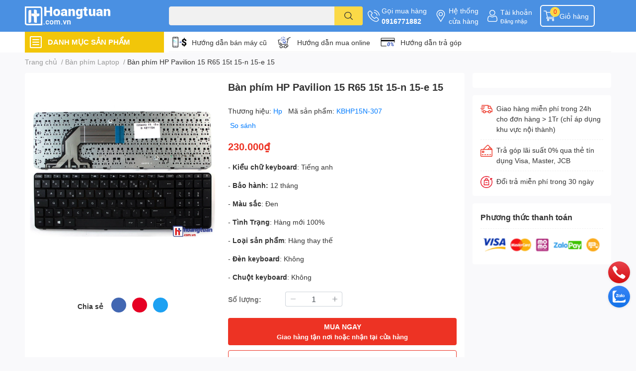

--- FILE ---
content_type: text/html; charset=utf-8
request_url: https://hoangtuan.com.vn/ban-phim-hp-pavilion-15-r65-15t-15-n-15-e-15
body_size: 53254
content:
<!DOCTYPE html>  
<html lang="vi">
	<head>
		<meta charset="UTF-8" />
		<meta name="theme-color" content="" />
		<link rel="canonical" href="https://hoangtuan.com.vn/ban-phim-hp-pavilion-15-r65-15t-15-n-15-e-15"/>
		<meta name='revisit-after' content='2 days' />
		<meta name="robots" content="noodp,index,follow" />
		<meta name="viewport" content="width=device-width, initial-scale=1.0, maximum-scale=1.0"/>

		<meta name="description" content="Thay bàn phím HP Pavilion 15 R65 15t 15-n 15-e 15 giá rẻ - uy tín - lấy liền tại Tp. Hồ Chí Minh cam kết chất lượng giá cả phải chăng.">
		<title>Bàn phím HP Pavilion 15 R65 15t 15-n 15-e 15 | hoangtuan.com.vn		</title>
		<meta name="keywords" content="Bàn phím HP Pavilion 15 R65 15t 15-n 15-e 15, Bàn phím Laptop, All, HP, hoangtuan.com.vn ( Hoàng Tuấn), hoangtuan.com.vn"/>		
		

	<meta property="og:type" content="product">
	<meta property="og:title" content="Bàn phím HP Pavilion 15 R65 15t 15-n 15-e 15">
	
		<meta property="og:image" content="https://bizweb.dktcdn.net/thumb/grande/100/072/075/products/15-n000-1b9e0441-d70a-4ba8-8216-5253c550cb32.jpg?v=1466156719093">
		<meta property="og:image:secure_url" content="https://bizweb.dktcdn.net/thumb/grande/100/072/075/products/15-n000-1b9e0441-d70a-4ba8-8216-5253c550cb32.jpg?v=1466156719093">
	
	<meta property="og:price:amount" content="230.000">
	<meta property="og:price:currency" content="VND">

<meta property="og:description" content="Thay bàn phím HP Pavilion 15 R65 15t 15-n 15-e 15 giá rẻ - uy tín - lấy liền tại Tp. Hồ Chí Minh cam kết chất lượng giá cả phải chăng.">
<meta property="og:url" content="https://hoangtuan.com.vn/ban-phim-hp-pavilion-15-r65-15t-15-n-15-e-15">
<meta property="og:site_name" content="hoangtuan.com.vn ( Hoàng Tuấn)">

		<link rel="icon" href="//bizweb.dktcdn.net/100/072/075/themes/874964/assets/favicon.png?1755963760286" type="image/x-icon" />
		<link  rel="dns-prefetch" href="https://fonts.googleapis.com">
<link  rel="dns-prefetch" href="https://fonts.gstatic.com" >
<link  rel="dns-prefetch" href="https://bizweb.dktcdn.net" >
<link rel="dns-prefetch" href="https://hoangtuan.com.vn">
<!--
<link rel="preload" as='style' type="text/css" href="//bizweb.dktcdn.net/100/072/075/themes/874964/assets/main.css?1755963760286" />
-->

<link rel="preload" as='style'  type="text/css" href="//bizweb.dktcdn.net/100/072/075/themes/874964/assets/index.css?1755963760286">
<link rel="preload" as='style'  type="text/css" href="//bizweb.dktcdn.net/100/072/075/themes/874964/assets/bootstrap-4-3-min.css?1755963760286">
<link rel="preload" as='style'  type="text/css" href="//bizweb.dktcdn.net/100/072/075/themes/874964/assets/responsive.css?1755963760286">
<link rel="preload" as='style'  type="text/css" href="//bizweb.dktcdn.net/100/072/075/themes/874964/assets/product-infor-style.css?1755963760286">
<link rel="preload" as='style'  type="text/css" href="//bizweb.dktcdn.net/100/072/075/themes/874964/assets/quickviews-popup-cart.css?1755963760286">


<link rel="preload" as="image" href="//bizweb.dktcdn.net/thumb/large/100/072/075/products/15-n000-1b9e0441-d70a-4ba8-8216-5253c550cb32.jpg?v=1466156719093">


		<link rel="stylesheet" href="//bizweb.dktcdn.net/100/072/075/themes/874964/assets/bootstrap-4-3-min.css?1755963760286">
		<style>
			:root{
				--text-color: #333333;
				--body-background: #F9F9FB;
				--text-secondary-color: #8F8F8F;
				--primary-color: #ff0015;
				--secondary-color:#fbd947;
				--price-color: #ed3324;
				--header-background: #4a90e2;
				--header-color: #ffffff;
				--subheader-background: #ffffff;
				--subheader-color: #f2c609;
				--label-background: #ed3324;
				--label-color: #ffffff;
				--footer-bg:#ffffff;
				--footer-color:#333333;
				--show-loadmore: none!important;				--order-loadmore: -1!important;				--sale-pop-color: #e40303;
				--buynow-bg: #ed3324;
				--buynow-text-color: #ffffff;
				--cta-color: #ed3324;
				--coupon-title-color: #fd545b;
				--coupon-button-color: #fd545b;
				--col-menu: 3;
				--border-color: #f1f1f1;
				--link-color: #2F80ED;
				--coupon-code-background: #fd545b;
			}
			@font-face {
				font-family: 'Lato';
				font-style: normal;
				font-weight: 300;
				font-display: swap;
				src: url(//bizweb.dktcdn.net/100/072/075/themes/874964/assets/lato-light.woff2?1755963760286) format('woff2');
			}
			@font-face {
				font-family: 'Lato';
				font-style: normal;
				font-weight: 400;
				font-display: swap;
				src: url(//bizweb.dktcdn.net/100/072/075/themes/874964/assets/lato-regular.woff2?1755963760286) format('woff2');
			}
			@font-face {
				font-family: 'Lato';
				font-style: normal;
				font-weight: 700;
				font-display: swap;
				src: url(//bizweb.dktcdn.net/100/072/075/themes/874964/assets/lato-bold.woff2?1755963760286) format('woff2');
			}
		</style>
		<link href="//bizweb.dktcdn.net/100/072/075/themes/874964/assets/main.css?1755963760286" rel="stylesheet"/>

		<link href="//bizweb.dktcdn.net/100/072/075/themes/874964/assets/product-infor-style.css?1755963760286" rel="stylesheet" type="text/css" media="all" />
		<style>
	.swatch-element {
		position: relative;
		margin: 8px 10px 0px 0px;
	}
	.swatch-element.color {
		margin: 8px 15px 0px 0px;
	}
	.swatch-element.color .trang {
		background-color: #fcfcfc;
	}
	.swatch-element.color .xanh-ngoc {
		background-color: #0572ff;
	}
	.swatch-element.color .hong {
		background-color: #f662d6;
	}
	.swatch-element.color .den {
		background-color: #000;
	}
	.swatch-element.color .do {
		background-color: #f20808;
	}
	.swatch-element.color .vang {
		background-color: #fcef05;
	}
	.swatch-element.color .xam {
		background-color: #615a5a;
	}
	.swatch-element.color .xanh-nuoc-bien {
		background-color: #3a40fa;
	}
	.swatch-element.color .xanh-luc {
		background-color: #00b7ff;
	}
	.swatch-element.color .tim {
		background-color: #c500ff;
	}

								.swatch-element.color .trang {
		background-color:#ffffff;
	}
	.swatch-element.color .trang.image-type {
		background: url(//bizweb.dktcdn.net/100/072/075/themes/874964/assets/color_1.png?1755963760286) no-repeat center center;
		background-size: cover;
	}
									.swatch-element.color .xanh-duong {
		background-color:#009cce;
	}
	.swatch-element.color .xanh-duong.image-type {
		background: url(//bizweb.dktcdn.net/100/072/075/themes/874964/assets/color_2.png?1755963760286) no-repeat center center;
		background-size: cover;
	}
									.swatch-element.color .xam {
		background-color:#7e7e7e;
	}
	.swatch-element.color .xam.image-type {
		background: url(//bizweb.dktcdn.net/100/072/075/themes/874964/assets/color_3.png?1755963760286) no-repeat center center;
		background-size: cover;
	}
									.swatch-element.color .do {
		background-color:#e80000;
	}
	.swatch-element.color .do.image-type {
		background: url(//bizweb.dktcdn.net/100/072/075/themes/874964/assets/color_4.png?1755963760286) no-repeat center center;
		background-size: cover;
	}
									.swatch-element.color .den {
		background-color:#000000;
	}
	.swatch-element.color .den.image-type {
		background: url(//bizweb.dktcdn.net/100/072/075/themes/874964/assets/color_5.png?1755963760286) no-repeat center center;
		background-size: cover;
	}
									.swatch-element.color .hong {
		background-color:#ffd1d1;
	}
	.swatch-element.color .hong.image-type {
		background: url(//bizweb.dktcdn.net/100/072/075/themes/874964/assets/color_6.png?1755963760286) no-repeat center center;
		background-size: cover;
	}
									.swatch-element.color .tim {
		background-color:#a000bb;
	}
	.swatch-element.color .tim.image-type {
		background: url(//bizweb.dktcdn.net/100/072/075/themes/874964/assets/color_7.png?1755963760286) no-repeat center center;
		background-size: cover;
	}
									.swatch-element.color .xanh-reu {
		background-color:#008070;
	}
	.swatch-element.color .xanh-reu.image-type {
		background: url(//bizweb.dktcdn.net/100/072/075/themes/874964/assets/color_8.png?1755963760286) no-repeat center center;
		background-size: cover;
	}
									.swatch-element.color .kem {
		background-color:#fff8e2;
	}
	.swatch-element.color .kem.image-type {
		background: url(//bizweb.dktcdn.net/100/072/075/themes/874964/assets/color_9.png?1755963760286) no-repeat center center;
		background-size: cover;
	}
									.swatch-element.color .bac {
		background-color:#f0f0f0;
	}
	.swatch-element.color .bac.image-type {
		background: url(//bizweb.dktcdn.net/100/072/075/themes/874964/assets/color_10.png?1755963760286) no-repeat center center;
		background-size: cover;
	}
		
	.swatch-element.color + .tooltip {
		z-index: -1;
		white-space: nowrap;
	}
	.swatch-element.color:hover + .tooltip {
		opacity: 1;
		z-index: 100;
		top: -30px;
		min-width: 30px;
		background: #000;
		color: #fff;
		padding: 4px 6px;
		font-size: 10px;
		border-radius: 4px;
	}
	.swatch-element.color:hover + .tooltip:after {
		content: '';
		position: absolute;
		left: 16px;
		bottom: -3px;
		width: 0;
		height: 0;
		border-style: solid;
		border-width: 3px 2.5px 0 2.5px;
		border-color: #000 transparent transparent transparent;
	}
	.swatch-element label {
		padding: 10px;
		font-size: 14px;
		border-radius: 6px;
		height: 30px !important;
		min-width: auto !important;
		white-space: nowrap;
		display: flex;
		align-items: center;
		justify-content: center;
		border: 1px solid #ccc;
		border-radius: 4px;
	}
	.swatch-element input {
		width: 100%;
		height: 100%;
		opacity: 0;
		position: absolute;
		z-index: 3;
		top: 0;
		left: 0;
		cursor: pointer;
	}
	.swatch .swatch-element input:checked + label {
		border-color: var(--primary-color) !important;
		color: var(--primary-color);
		position: relative;
	}
	.swatch .swatch-element input:checked + label:after {
		content: none;
		background: url("[data-uri]");
		background-repeat: no-repeat;
		background-size: contain;
		position: absolute;
		top: 0px;
		right: 0;
		width: 6px;
		height: 6px;
	}
	.swatch .swatch-element input:checked + label:before {
		content: none;
		padding: 4px;
		font-size: 10px;
		line-height: 1;
		position: absolute;
		top: -15px;
		right: -13px;
		background: var(--primary-color);
		width: 26px;
		height: 24px;
		transform: rotate(45deg);
	}
	.swatch .color label {
		width: 24px;
		min-width: unset !important;
		height: 24px !important;
		line-height: 24px !important;
		border-radius: 6px !important;
	}
	.swatch .color label:before {
		content: none;
	}
	.swatch {
		display: flex;
		align-items: center;
		flex-wrap: wrap;
		padding: 0 0 10px;
	}
	.swatch .header {
		font-weight: bold;
		padding-right: 20px;
		min-width: 115px;
		color: #333;
	}
	.swatch .color label {
		position: relative;
		z-index: 2;
		border-radius: 100% !important;
	}
	.swatch .color span {
		content: '';
		position: absolute;
		width: 30px;
		height: 30px;
		border-radius: 100%;
		background: #fff;
		top: 50%;
		left: 50%;
		z-index: 0;
		transform: translate(-50%, -50%);
	}
	.swatch .color input:checked + label {
		border-color: #eee !important;
	}
	.swatch .color input:checked ~ span {
		opacity: 1;
		border: 2px solid var(--primary-color);
	}
	.quick-view-product .swatch {
		padding: var(--block-spacing) 0;
	}
	.item_product_main .swatch-element.color {
		margin-right: 5px;
		margin-top: 5px;
	}
	.item_product_main .swatch .color label {
		width: 26px;
		height: 26px!important;
		line-height: 26px!important;
		padding: 0;
	}
</style>		<link href="//bizweb.dktcdn.net/100/072/075/themes/874964/assets/quickviews-popup-cart.css?1755963760286" rel="stylesheet" type="text/css" media="all" />
						
		
		<link href="//bizweb.dktcdn.net/100/072/075/themes/874964/assets/product-style.css?1755963760286" rel="stylesheet" type="text/css" media="all" />
		
		
		
		<link rel="preload" as="script" href="//bizweb.dktcdn.net/100/072/075/themes/874964/assets/jquery.js?1755963760286" />
		<script src="//bizweb.dktcdn.net/100/072/075/themes/874964/assets/jquery.js?1755963760286" type="text/javascript"></script>
				<link rel="preload" as="script" href="//bizweb.dktcdn.net/100/072/075/themes/874964/assets/slick-min.js?1755963760286" />
		<script src="//bizweb.dktcdn.net/100/072/075/themes/874964/assets/slick-min.js?1755963760286" type="text/javascript"></script>
				<link href="//bizweb.dktcdn.net/100/072/075/themes/874964/assets/responsive.css?1755963760286" rel="stylesheet" type="text/css" media="all" />
		<script>
	var Bizweb = Bizweb || {};
	Bizweb.store = 'laptophoangtuan.mysapo.net';
	Bizweb.id = 72075;
	Bizweb.theme = {"id":874964,"name":"EGA Techstore","role":"main"};
	Bizweb.template = 'product';
	if(!Bizweb.fbEventId)  Bizweb.fbEventId = 'xxxxxxxx-xxxx-4xxx-yxxx-xxxxxxxxxxxx'.replace(/[xy]/g, function (c) {
	var r = Math.random() * 16 | 0, v = c == 'x' ? r : (r & 0x3 | 0x8);
				return v.toString(16);
			});		
</script>
<script>
	(function () {
		function asyncLoad() {
			var urls = ["https://maps.sapoapps.vn/CreateScriptTag/CreateScriptTag?store=laptophoangtuan.mysapo.net","https://productviewedhistory.sapoapps.vn/ProductViewed/ProductRecentScriptTags?store=laptophoangtuan.mysapo.net","//newproductreviews.sapoapps.vn/assets/js/productreviews.min.js?store=laptophoangtuan.mysapo.net"];
			for (var i = 0; i < urls.length; i++) {
				var s = document.createElement('script');
				s.type = 'text/javascript';
				s.async = true;
				s.src = urls[i];
				var x = document.getElementsByTagName('script')[0];
				x.parentNode.insertBefore(s, x);
			}
		};
		window.attachEvent ? window.attachEvent('onload', asyncLoad) : window.addEventListener('load', asyncLoad, false);
	})();
</script>


<script>
	window.BizwebAnalytics = window.BizwebAnalytics || {};
	window.BizwebAnalytics.meta = window.BizwebAnalytics.meta || {};
	window.BizwebAnalytics.meta.currency = 'VND';
	window.BizwebAnalytics.tracking_url = '/s';

	var meta = {};
	
	meta.product = {"id": 1937515, "vendor": "Hp", "name": "Bàn phím HP Pavilion 15 R65 15t 15-n 15-e 15",
	"type": "Bàn phím laptop HP", "price": 230000 };
	
	
	for (var attr in meta) {
	window.BizwebAnalytics.meta[attr] = meta[attr];
	}
</script>

	
		<script src="/dist/js/stats.min.js?v=96f2ff2"></script>
	



<script> 
 
(function(i,s,o,g,r,a,m){i['GoogleAnalyticsObject']=r;i[r]=i[r]||function(){ (i[r].q=i[r].q||[]).push(arguments)},i[r].l=1*new Date();a=s.createElement(o), m=s.getElementsByTagName(o)[0];a.async=1;a.src=g;m.parentNode.insertBefore(a,m) })(window,document,'script','//www.google-analytics.com/analytics.js','ga'); 
ga('create', 'UA-46551865-2', 'auto'); 
ga('require', 'linkid', 'linkid.js');
ga('require', 'displayfeatures'); 
ga('send', 'pageview'); 
 
</script>
<script>

	window.enabled_enhanced_ecommerce = false;

</script>

<script>

	try {
		
				gtag('event', 'view_item', {
					event_category: 'engagement',
					event_label: "Bàn phím HP Pavilion 15 R65 15t 15-n 15-e 15"
				});
		
	} catch(e) { console.error('UA script error', e);}
	

</script>






<script>
	var eventsListenerScript = document.createElement('script');
	eventsListenerScript.async = true;
	
	eventsListenerScript.src = "/dist/js/store_events_listener.min.js?v=1b795e9";
	
	document.getElementsByTagName('head')[0].appendChild(eventsListenerScript);
</script>






		

		
<script type="application/ld+json">
        {
        "@context": "http://schema.org",
        "@type": "BreadcrumbList",
        "itemListElement": 
        [
            {
                "@type": "ListItem",
                "position": 1,
                "item": 
                {
                  "@id": "https://hoangtuan.com.vn",
                  "name": "Trang chủ"
                }
            },
      
            {
                "@type": "ListItem",
                "position": 2,
                "item": 
                {
                  "@id": "https://hoangtuan.com.vn/ban-phim-hp-pavilion-15-r65-15t-15-n-15-e-15",
                  "name": "Bàn phím HP Pavilion 15 R65 15t 15-n 15-e 15"
                }
            }
      
        
      
      
      
      
    
        ]
        }
</script>
		<!--
Theme Information
--------------------------------------
Theme ID: EGA TechStore
Version: v1.3.1_20220803
Company: EGANY
changelog: //bizweb.dktcdn.net/100/072/075/themes/874964/assets/ega-changelog.js?1755963760286
---------------------------------------
-->

		<script>var ProductReviewsAppUtil=ProductReviewsAppUtil || {};ProductReviewsAppUtil.store={name: 'hoangtuan.com.vn ( Hoàng Tuấn)'};</script>
			</head>
	<body id="template-product">
		<div class="opacity_menu"></div>
		<header class="header header_menu">
	<div class="mid-header wid_100 d-flex align-items-center">
		<div class="container ">
			<div class="row align-items-center">
				<div class="col-2 col-sm-3 header-right d-lg-none d-block">
					<div class="toggle-nav btn menu-bar mr-4 ml-0 p-0  d-lg-none d-flex text-white">
						<span class="bar"></span>
						<span class="bar"></span>
						<span class="bar"></span>
					</div>
				</div>
				<div class="col-6 col-lg-2 col-xl-3 header-left">
					
					<a href="/" class="logo-wrapper " title='hoangtuan.com.vn ( Hoàng Tuấn)'>
						<img loading="lazy" class="img-fluid"
							 src="//bizweb.dktcdn.net/100/072/075/themes/874964/assets/logo.png?1755963760286" 
							 alt="logo hoangtuan.com.vn ( Hoàng Tuấn)"
							 width="182"
							 height="56"
							 >
					</a>
					

				</div>
				<div class="col-lg-4 col-12 header-center pl-lg-0" id="search-header">
					<form action="/search" method="get" class="input-group search-bar custom-input-group " role="search">
	<input type="text" name="query" value="" autocomplete="off" 
		   class="input-group-field auto-search form-control " required="" 
		   data-placeholder="Bạn cần tìm gì..;
Nhập tên sản phẩm..">
	<input type="hidden" name="type" value="product">
	<span class="input-group-btn btn-action">
		<button type="submit"  aria-label="search" class="btn text-white icon-fallback-text h-100">
			<svg class="icon">
	<use xlink:href="#icon-search" />
</svg>		</button>
	</span>

</form>
	
<div class="search-overlay">
	
</div>

					
									</div>
				<div class="col-4 col-sm-3 col-lg-6 col-xl-5 pl-0">
					<ul class="header-right mb-0 list-unstyled d-flex align-items-center">
	<li class='media d-lg-flex d-none hotline'>
		<img loading="lazy"
			 src="//bizweb.dktcdn.net/100/072/075/themes/874964/assets/phone-icon.png?1755963760286" 
			 width="24" height="24" class="mr-1 align-self-center" 
			 alt="phone-icon"/>

		<div class="media-body d-md-flex flex-column d-none ">
			<span>Gọi mua hàng</span>
			<a class="font-weight-bold d-block" href="tel:0916771882" title="0916771882">
				0916771882
			</a>
		</div>
	</li>
	<li class='ml-md-3 media d-lg-flex d-none hotline'>
		<img loading="lazy"
			 src="//bizweb.dktcdn.net/100/072/075/themes/874964/assets/address-icon.png?1755963760286" 
			 width="24" height="24" class="mr-1 align-self-center" 
			 alt="address-icon"/>

		<div class="media-body d-md-flex flex-column d-none ">
			<a href="https://hoangtuan.com.vn/he-thong-cua-hang" 
			   title="Hệ thống cửa hàng">
				Hệ thống <br/> cửa hàng
			</a>
		</div>
	</li>
	<li class='ml-4 mr-4 mr-md-0 ml-md-3 media d-lg-flex d-none'>
		<img loading="lazy" src="//bizweb.dktcdn.net/100/072/075/themes/874964/assets/account-icon.png?1755963760286"  
			 width="24" height="24" alt="account_icon"
			 class="mr-1 align-self-center" />
		<div class="media-body d-md-flex flex-column d-none ">
						<a rel="nofollow" href="/account/login"  class="d-block" title="Tài khoản" >
				Tài khoản
			</a>
			<small>
				<a href="/account/login" title="Đăng nhập" class="font-weight: light">
					Đăng nhập
				</a>
			</small>
			
		</div>
	</li>
		<li class='d-lg-none'>
		<a href="/so-sanh-san-pham" class='position-relative d-block'
		   title="So sánh sản phẩm">
			<img loading="lazy"
				 src="//bizweb.dktcdn.net/100/072/075/themes/874964/assets/compare-icon.png?1755963760286" 
				 width="24" height="24" class="align-self-center" 
				 alt="compare-icon"/>
			<span class='compare-product__header-count position-absolute d-block'>0</span>
		</a>
	</li>
	
	<li class="cartgroup ml-3">
		<div class="mini-cart text-xs-center">
			<a class="img_hover_cart" href="/cart" title="Giỏ hàng" >  
				<img loading="lazy" 
					 src="//bizweb.dktcdn.net/100/072/075/themes/874964/assets/cart-icon.png?1755963760286" 
					 width="24" height="24"
					 alt="cart_icon"
					 />
				<span class='ml-2 d-xl-block d-none'>Giỏ hàng</span>
				<span class="count_item count_item_pr">0</span>
			</a>
			<div class="top-cart-content card ">
				<ul id="cart-sidebar" class="mini-products-list count_li list-unstyled">
					<li class="list-item">
						<ul></ul>
					</li>
					<li class="action">

					</li>
				</ul>
			</div>
		</div>
	</li>
</ul>
				</div>
			</div>
		</div>
	</div>

</header>

<!-- subheader == mobile nav -->
<div class="subheader ">
	<div class="container ">
		<div class="toogle-nav-wrapper" >
			<div class="icon-bar btn menu-bar mr-2 p-0 d-inline-flex">
				<span class="bar"></span>
				<span class="bar"></span>
				<span class="bar"></span>
			</div>
			<strong>DANH MỤC SẢN PHẨM</strong>

			<div class="navigation-wrapper ">
				
				<nav class="h-100">
	<ul  class="navigation list-group list-group-flush scroll">
														<li class="menu-item list-group-item">
			<a href="/laptop-cu" class="menu-item__link" title="Laptop cũ">
								<img loading="lazy"
					 width='24'
					 height='24'
					 src="[data-uri]"
					 alt="Laptop cũ" />
								<span>Laptop cũ</span>
								<i class='float-right' data-toggle-submenu>
					

<svg class="icon" >
	<use xlink:href="#icon-arrow" />
</svg>
				</i>
			</a>			
				
						<div class="submenu scroll">
								<ul class="submenu__list">
					

					
					<li class="submenu__col">
						<span class="submenu__item submenu__item--main">
							<a class="link" href="/collections/all" title="Hãng sản xuất">Hãng sản xuất</a>
						</span>
						
						<span class="submenu__item submenu__item">
							<a class="link" href="/laptop-dell-cu" title="Laptop Dell cũ">Laptop Dell cũ</a>
						</span>
						
						<span class="submenu__item submenu__item">
							<a class="link" href="/laptop-hp-cu" title="Laptop HP cũ">Laptop HP cũ</a>
						</span>
						
						<span class="submenu__item submenu__item">
							<a class="link" href="/macbook-cu" title="Macbook Cũ">Macbook Cũ</a>
						</span>
						
					</li>
					
					

					
					<li class="submenu__col">
						<span class="submenu__item submenu__item--main">
							<a class="link" href="/collections/all" title="Phân loại Laptop">Phân loại Laptop</a>
						</span>
						
						<span class="submenu__item submenu__item">
							<a class="link" href="/laptop-gia-re-1" title="Laptop giá rẻ">Laptop giá rẻ</a>
						</span>
						
						<span class="submenu__item submenu__item">
							<a class="link" href="/hoc-tap-van-phong" title="Học tập - Văn phòng">Học tập - Văn phòng</a>
						</span>
						
						<span class="submenu__item submenu__item">
							<a class="link" href="/laptop-mong-nhe" title="Laptop mỏng nhẹ">Laptop mỏng nhẹ</a>
						</span>
						
						<span class="submenu__item submenu__item">
							<a class="link" href="/do-hoa-ky-thuat-1" title="Đồ họa - Kỹ thuật">Đồ họa - Kỹ thuật</a>
						</span>
						
						<span class="submenu__item submenu__item">
							<a class="link" href="/laptop-gaming" title="Laptop Gaming">Laptop Gaming</a>
						</span>
						
					</li>
					
					

					
					<li class="submenu__col">
						<span class="submenu__item submenu__item--main">
							<a class="link" href="/collections/all" title="Chọn mức giá">Chọn mức giá</a>
						</span>
						
						<span class="submenu__item submenu__item">
							<a class="link" href="/gia-5tr" title="Giá dưới < 5tr">Giá dưới < 5tr</a>
						</span>
						
						<span class="submenu__item submenu__item">
							<a class="link" href="/gia-tu-5tr-7tr" title="Giá từ 5tr - 7tr">Giá từ 5tr - 7tr</a>
						</span>
						
						<span class="submenu__item submenu__item">
							<a class="link" href="/gia-tu-7-10tr" title="Giá từ 7tr - 10Tr">Giá từ 7tr - 10Tr</a>
						</span>
						
						<span class="submenu__item submenu__item">
							<a class="link" href="/gia-tu-7-10tr" title="Giá từ 10tr - 15tr">Giá từ 10tr - 15tr</a>
						</span>
						
						<span class="submenu__item submenu__item">
							<a class="link" href="/gia-tu-7-10tr" title="Giá trên > 15tr">Giá trên > 15tr</a>
						</span>
						
					</li>
					
					
				</ul>
			</div>
					</li>
												<li class="menu-item list-group-item">
			<a href="/" class="menu-item__link" title="Dịch vụ Laptop">
								<img loading="lazy"
					 width='24'
					 height='24'
					 src="[data-uri]"
					 alt="Dịch vụ Laptop" />
								<span>Dịch vụ Laptop</span>
								<i class='float-right' data-toggle-submenu>
					

<svg class="icon" >
	<use xlink:href="#icon-arrow" />
</svg>
				</i>
			</a>			
				
						<div class="submenu scroll">
								<ul class="submenu__list">
					

					
					<li class="submenu__col">
						<span class="submenu__item submenu__item--main">
							<a class="link" href="/" title="Linh kiện Laptop">Linh kiện Laptop</a>
						</span>
						
						<span class="submenu__item submenu__item">
							<a class="link" href="/man-hinh-laptop-1" title="Màn hình Laptop">Màn hình Laptop</a>
						</span>
						
						<span class="submenu__item submenu__item">
							<a class="link" href="/ban-phim-laptop" title="Bàn phím Laptop">Bàn phím Laptop</a>
						</span>
						
						<span class="submenu__item submenu__item">
							<a class="link" href="/pin-laptop" title="Pin Laptop">Pin Laptop</a>
						</span>
						
						<span class="submenu__item submenu__item">
							<a class="link" href="/sac-laptop" title="Sạc Laptop">Sạc Laptop</a>
						</span>
						
						<span class="submenu__item submenu__item">
							<a class="link" href="/man-hinh-cam-ung-laptop-1" title="Màn Cảm ứng Laptop">Màn Cảm ứng Laptop</a>
						</span>
						
						<span class="submenu__item submenu__item">
							<a class="link" href="/o-cung-laptop" title="Ổ cứng Laptop">Ổ cứng Laptop</a>
						</span>
						
						<span class="submenu__item submenu__item">
							<a class="link" href="/ram-laptop" title="Ram Laptop">Ram Laptop</a>
						</span>
						
					</li>
					
					

					
					<li class="submenu__col">
						<span class="submenu__item submenu__item--main">
							<a class="link" href="/" title="Sửa chữa Laptop">Sửa chữa Laptop</a>
						</span>
						
						<span class="submenu__item submenu__item">
							<a class="link" href="bang-gia-dich-vu-sua-chua-laptop-macbook-uy-tin-gia-re-lay-lien" title="Bảng giá dịch vụ Laptop">Bảng giá dịch vụ Laptop</a>
						</span>
						
						<span class="submenu__item submenu__item">
							<a class="link" href="ve-sinh-laptop-chuyen-nghiep-gia-re-tai-hcm" title="Vệ sinh laptop">Vệ sinh laptop</a>
						</span>
						
						<span class="submenu__item submenu__item">
							<a class="link" href="/" title="Cài đặt phần mềm">Cài đặt phần mềm</a>
						</span>
						
						<span class="submenu__item submenu__item">
							<a class="link" href="/" title="Sửa Loa laptop">Sửa Loa laptop</a>
						</span>
						
						<span class="submenu__item submenu__item">
							<a class="link" href="thay-ban-phim-laptop-chat-luong-gia-re-lay-ngay-tai-hcm" title="Bàn phím laptop lỗi?">Bàn phím laptop lỗi?</a>
						</span>
						
						<span class="submenu__item submenu__item">
							<a class="link" href="pin-laptop-co-dau-x-dau-cheo-do-va-cach-khac-phuc" title="Pin laptop bị lỗi?">Pin laptop bị lỗi?</a>
						</span>
						
						<span class="submenu__item submenu__item">
							<a class="link" href="thay-the-nang-cap-o-cung-laptop-chinh-hang-gia-re-tai-hcm" title="Ổ cứng laptop lỗi?">Ổ cứng laptop lỗi?</a>
						</span>
						
						<span class="submenu__item submenu__item">
							<a class="link" href="https://hoangtuan.com.vn/dich-vu-nang-cap-ram-macbook-hoang-tuan-va-nhung-dieu-ban-can-luu-y" title="Nâng cấp Ram laptop">Nâng cấp Ram laptop</a>
						</span>
						
						<span class="submenu__item submenu__item">
							<a class="link" href="sua-chua-thay-the-man-hinh-laptop-chinh-hang-gia-re-lay-ngay-tai-hcm" title="Màn hình laptop lỗi?">Màn hình laptop lỗi?</a>
						</span>
						
					</li>
					
					
				</ul>
			</div>
					</li>
												<li class="menu-item list-group-item">
			<a href="/" class="menu-item__link" title="Dịch vụ Macbook">
								<img loading="lazy"
					 width='24'
					 height='24'
					 src="[data-uri]"
					 alt="Dịch vụ Macbook" />
								<span>Dịch vụ Macbook</span>
								<i class='float-right' data-toggle-submenu>
					

<svg class="icon" >
	<use xlink:href="#icon-arrow" />
</svg>
				</i>
			</a>			
				
						<div class="submenu scroll">
								<ul class="submenu__list">
					

					
					<li class="submenu__col">
						<span class="submenu__item submenu__item--main">
							<a class="link" href="/" title="Linh kiện Macbook">Linh kiện Macbook</a>
						</span>
						
						<span class="submenu__item submenu__item">
							<a class="link" href="/ban-phim-macbook" title="Bàn phím Macbook">Bàn phím Macbook</a>
						</span>
						
						<span class="submenu__item submenu__item">
							<a class="link" href="/sac-macbook" title="Sạc Macbook">Sạc Macbook</a>
						</span>
						
						<span class="submenu__item submenu__item">
							<a class="link" href="/pin-macbook" title="Pin Macbook">Pin Macbook</a>
						</span>
						
						<span class="submenu__item submenu__item">
							<a class="link" href="/man-hinh-macbook" title="Màn hình Macbook">Màn hình Macbook</a>
						</span>
						
					</li>
					
					

					
					<li class="submenu__col">
						<span class="submenu__item submenu__item--main">
							<a class="link" href="/" title="Sửa chữa Macbook">Sửa chữa Macbook</a>
						</span>
						
						<span class="submenu__item submenu__item">
							<a class="link" href="sua-sac-macbook-lay-ngay-trong-15-phut-tai-hcm" title="Dây Sạc Macbook Lỗi?">Dây Sạc Macbook Lỗi?</a>
						</span>
						
						<span class="submenu__item submenu__item">
							<a class="link" href="dia-chi-thay-loa-macbook-bi-re-mat-tieng-chinh-hang-tp-hcm" title="Loa Macbook">Loa Macbook</a>
						</span>
						
						<span class="submenu__item submenu__item">
							<a class="link" href="dich-vu-sua-chuot-cam-ung-macbook-chuyen-nghiep" title="Chuột Macbook">Chuột Macbook</a>
						</span>
						
						<span class="submenu__item submenu__item">
							<a class="link" href="thay-mat-kinh-macbook-pro-chinh-hang-gia-uu-dai" title="Mặt kính Macbook">Mặt kính Macbook</a>
						</span>
						
						<span class="submenu__item submenu__item">
							<a class="link" href="dich-vu-thay-man-hinh-macbook-chinh-hang-tphcm" title="Màn Hình Macbook lỗi?">Màn Hình Macbook lỗi?</a>
						</span>
						
						<span class="submenu__item submenu__item">
							<a class="link" href="thay-mainboard-macbook-chat-luong-tai-tphcm" title="Mainboard Macbook">Mainboard Macbook</a>
						</span>
						
					</li>
					
					
				</ul>
			</div>
					</li>
												<li class="menu-item list-group-item">
			<a href="/" class="menu-item__link" title="Dịch vụ điện thoại">
								<img loading="lazy"
					 width='24'
					 height='24'
					 src="[data-uri]"
					 alt="Dịch vụ điện thoại" />
								<span>Dịch vụ điện thoại</span>
								<i class='float-right' data-toggle-submenu>
					

<svg class="icon" >
	<use xlink:href="#icon-arrow" />
</svg>
				</i>
			</a>			
				
						<div class="submenu scroll">
								<ul class="submenu__list">
					

					
					<li class="submenu__col">
						<span class="submenu__item submenu__item--main">
							<a class="link" href="/sua-chua-iphone" title="Sửa chữa Iphone">Sửa chữa Iphone</a>
						</span>
						
						<span class="submenu__item submenu__item">
							<a class="link" href="/thay-man-hinh-iphone" title="Thay màn hình Iphone">Thay màn hình Iphone</a>
						</span>
						
						<span class="submenu__item submenu__item">
							<a class="link" href="/thay-mat-kinh-iphone" title="Thay mặt kính Iphone">Thay mặt kính Iphone</a>
						</span>
						
						<span class="submenu__item submenu__item">
							<a class="link" href="/thay-pin-iphone" title="Thay pin Iphone">Thay pin Iphone</a>
						</span>
						
					</li>
					
					

					
					<li class="submenu__item submenu__item--main">
						<a class="link" href="/sua-chua-samsung" title="Sửa chữa Samsung">Sửa chữa Samsung</a>
					</li>
					
					

					
					<li class="submenu__item submenu__item--main">
						<a class="link" href="/sua-oppo" title="Sửa OPPO">Sửa OPPO</a>
					</li>
					
					

					
					<li class="submenu__item submenu__item--main">
						<a class="link" href="/sua-vivo" title="Sửa Vivo">Sửa Vivo</a>
					</li>
					
					

					
					<li class="submenu__item submenu__item--main">
						<a class="link" href="/sua-xiaomi" title="Sửa Xiaomi">Sửa Xiaomi</a>
					</li>
					
					

					
					<li class="submenu__item submenu__item--main">
						<a class="link" href="/sua-realme" title="Sửa Realme">Sửa Realme</a>
					</li>
					
					
				</ul>
			</div>
					</li>
												<li class="menu-item list-group-item">
			<a href="/" class="menu-item__link" title="Dịch vụ Surface">
								<img loading="lazy"
					 width='24'
					 height='24'
					 src="[data-uri]"
					 alt="Dịch vụ Surface" />
								<span>Dịch vụ Surface</span>
				
			</a>			
				
					</li>
												<li class="menu-item list-group-item">
			<a href="/" class="menu-item__link" title="Ổ cứng (SSD) Laptop">
								<img loading="lazy"
					 width='24'
					 height='24'
					 src="[data-uri]"
					 alt="Ổ cứng (SSD) Laptop" />
								<span>Ổ cứng (SSD) Laptop</span>
				
			</a>			
				
					</li>
												<li class="menu-item list-group-item">
			<a href="/" class="menu-item__link" title="Ram Laptop">
								<img loading="lazy"
					 width='24'
					 height='24'
					 src="[data-uri]"
					 alt="Ram Laptop" />
								<span>Ram Laptop</span>
				
			</a>			
				
					</li>
												<li class="menu-item list-group-item">
			<a href="/" class="menu-item__link" title="Phụ kiện Laptop">
								<img loading="lazy"
					 width='24'
					 height='24'
					 src="[data-uri]"
					 alt="Phụ kiện Laptop" />
								<span>Phụ kiện Laptop</span>
				
			</a>			
				
					</li>
												<li class="menu-item list-group-item">
			<a href="/phu-kien" class="menu-item__link" title="Phụ kiện Macbook">
								<img loading="lazy"
					 width='24'
					 height='24'
					 src="[data-uri]"
					 alt="Phụ kiện Macbook" />
								<span>Phụ kiện Macbook</span>
				
			</a>			
				
					</li>
												<li class="menu-item list-group-item">
			<a href="/" class="menu-item__link" title="Dịch vụ ipad">
								<img loading="lazy"
					 width='24'
					 height='24'
					 src="[data-uri]"
					 alt="Dịch vụ ipad" />
								<span>Dịch vụ ipad</span>
				
			</a>			
				
					</li>
												<li class="menu-item list-group-item">
			<a href="/" class="menu-item__link" title="Phụ kiện điện thoại">
								<img loading="lazy"
					 width='24'
					 height='24'
					 src="[data-uri]"
					 alt="Phụ kiện điện thoại" />
								<span>Phụ kiện điện thoại</span>
				
			</a>			
				
					</li>
												<li class="menu-item list-group-item">
			<a href="/he-thong-cua-hang" class="menu-item__link" title="Hệ Thống cửa hàng">
								<span>Hệ Thống cửa hàng</span>
				
			</a>			
				
					</li>
		
	</ul>
</nav>
				

			</div>

		</div>
		<ul class="shop-policises list-unstyled d-flex align-items-center flex-wrap m-0 pr-0">
							<li>
		<div class="">
			<img class="img-fluid " 
				 src="//bizweb.dktcdn.net/100/072/075/themes/874964/assets/policy_header_image_1.png?1755963760286" 
				 loading="lazy"
				 width="32"
				 height="32"
				 alt="Hướng dẫn bán máy cũ">
		</div>
		<a class="link" href="/tin-tuc" title="Hướng dẫn bán máy cũ">Hướng dẫn bán máy cũ</a>
	</li>
								<li>
		<div class="">
			<img class="img-fluid " 
				 src="//bizweb.dktcdn.net/100/072/075/themes/874964/assets/policy_header_image_2.png?1755963760286" 
				 loading="lazy"
				 width="32"
				 height="32"
				 alt="Hướng dẫn mua online">
		</div>
		<a class="link" href="/tin-tuc" title="Hướng dẫn mua online">Hướng dẫn mua online</a>
	</li>
								<li>
		<div class="">
			<img class="img-fluid " 
				 src="//bizweb.dktcdn.net/100/072/075/themes/874964/assets/policy_header_image_3.png?1755963760286" 
				 loading="lazy"
				 width="32"
				 height="32"
				 alt="Hướng dẫn trả góp">
		</div>
		<a class="link" href="/tin-tuc" title="Hướng dẫn trả góp">Hướng dẫn trả góp</a>
	</li>
			
</ul>
	</div>
</div>
<script type="text/x-custom-template" data-template="sticky-nav">
	<div class="toogle-nav-wrapper w-100 " >
						<div class=" d-flex align-items-center" style="height: 52px; font-size: 1rem; font-weight: 500">
							<div class="icon-bar btn menu-bar mr-3 ml-0 p-0 d-inline-flex">
							<span class="bar"></span>
							<span class="bar"></span>
							<span class="bar"></span>
	</div>
						Danh mục sản phẩm
	</div>

						<div class="navigation-wrapper">
							<nav class="h-100">
	<ul  class="navigation list-group list-group-flush scroll">
														<li class="menu-item list-group-item">
			<a href="/laptop-cu" class="menu-item__link" title="Laptop cũ">
								<img loading="lazy"
					 width='24'
					 height='24'
					 src="[data-uri]"
					 alt="Laptop cũ" />
								<span>Laptop cũ</span>
								<i class='float-right' data-toggle-submenu>
					

<svg class="icon" >
	<use xlink:href="#icon-arrow" />
</svg>
				</i>
			</a>			
				
						<div class="submenu scroll">
								<ul class="submenu__list">
					

					
					<li class="submenu__col">
						<span class="submenu__item submenu__item--main">
							<a class="link" href="/collections/all" title="Hãng sản xuất">Hãng sản xuất</a>
						</span>
						
						<span class="submenu__item submenu__item">
							<a class="link" href="/laptop-dell-cu" title="Laptop Dell cũ">Laptop Dell cũ</a>
						</span>
						
						<span class="submenu__item submenu__item">
							<a class="link" href="/laptop-hp-cu" title="Laptop HP cũ">Laptop HP cũ</a>
						</span>
						
						<span class="submenu__item submenu__item">
							<a class="link" href="/macbook-cu" title="Macbook Cũ">Macbook Cũ</a>
						</span>
						
					</li>
					
					

					
					<li class="submenu__col">
						<span class="submenu__item submenu__item--main">
							<a class="link" href="/collections/all" title="Phân loại Laptop">Phân loại Laptop</a>
						</span>
						
						<span class="submenu__item submenu__item">
							<a class="link" href="/laptop-gia-re-1" title="Laptop giá rẻ">Laptop giá rẻ</a>
						</span>
						
						<span class="submenu__item submenu__item">
							<a class="link" href="/hoc-tap-van-phong" title="Học tập - Văn phòng">Học tập - Văn phòng</a>
						</span>
						
						<span class="submenu__item submenu__item">
							<a class="link" href="/laptop-mong-nhe" title="Laptop mỏng nhẹ">Laptop mỏng nhẹ</a>
						</span>
						
						<span class="submenu__item submenu__item">
							<a class="link" href="/do-hoa-ky-thuat-1" title="Đồ họa - Kỹ thuật">Đồ họa - Kỹ thuật</a>
						</span>
						
						<span class="submenu__item submenu__item">
							<a class="link" href="/laptop-gaming" title="Laptop Gaming">Laptop Gaming</a>
						</span>
						
					</li>
					
					

					
					<li class="submenu__col">
						<span class="submenu__item submenu__item--main">
							<a class="link" href="/collections/all" title="Chọn mức giá">Chọn mức giá</a>
						</span>
						
						<span class="submenu__item submenu__item">
							<a class="link" href="/gia-5tr" title="Giá dưới < 5tr">Giá dưới < 5tr</a>
						</span>
						
						<span class="submenu__item submenu__item">
							<a class="link" href="/gia-tu-5tr-7tr" title="Giá từ 5tr - 7tr">Giá từ 5tr - 7tr</a>
						</span>
						
						<span class="submenu__item submenu__item">
							<a class="link" href="/gia-tu-7-10tr" title="Giá từ 7tr - 10Tr">Giá từ 7tr - 10Tr</a>
						</span>
						
						<span class="submenu__item submenu__item">
							<a class="link" href="/gia-tu-7-10tr" title="Giá từ 10tr - 15tr">Giá từ 10tr - 15tr</a>
						</span>
						
						<span class="submenu__item submenu__item">
							<a class="link" href="/gia-tu-7-10tr" title="Giá trên > 15tr">Giá trên > 15tr</a>
						</span>
						
					</li>
					
					
				</ul>
			</div>
					</li>
												<li class="menu-item list-group-item">
			<a href="/" class="menu-item__link" title="Dịch vụ Laptop">
								<img loading="lazy"
					 width='24'
					 height='24'
					 src="[data-uri]"
					 alt="Dịch vụ Laptop" />
								<span>Dịch vụ Laptop</span>
								<i class='float-right' data-toggle-submenu>
					

<svg class="icon" >
	<use xlink:href="#icon-arrow" />
</svg>
				</i>
			</a>			
				
						<div class="submenu scroll">
								<ul class="submenu__list">
					

					
					<li class="submenu__col">
						<span class="submenu__item submenu__item--main">
							<a class="link" href="/" title="Linh kiện Laptop">Linh kiện Laptop</a>
						</span>
						
						<span class="submenu__item submenu__item">
							<a class="link" href="/man-hinh-laptop-1" title="Màn hình Laptop">Màn hình Laptop</a>
						</span>
						
						<span class="submenu__item submenu__item">
							<a class="link" href="/ban-phim-laptop" title="Bàn phím Laptop">Bàn phím Laptop</a>
						</span>
						
						<span class="submenu__item submenu__item">
							<a class="link" href="/pin-laptop" title="Pin Laptop">Pin Laptop</a>
						</span>
						
						<span class="submenu__item submenu__item">
							<a class="link" href="/sac-laptop" title="Sạc Laptop">Sạc Laptop</a>
						</span>
						
						<span class="submenu__item submenu__item">
							<a class="link" href="/man-hinh-cam-ung-laptop-1" title="Màn Cảm ứng Laptop">Màn Cảm ứng Laptop</a>
						</span>
						
						<span class="submenu__item submenu__item">
							<a class="link" href="/o-cung-laptop" title="Ổ cứng Laptop">Ổ cứng Laptop</a>
						</span>
						
						<span class="submenu__item submenu__item">
							<a class="link" href="/ram-laptop" title="Ram Laptop">Ram Laptop</a>
						</span>
						
					</li>
					
					

					
					<li class="submenu__col">
						<span class="submenu__item submenu__item--main">
							<a class="link" href="/" title="Sửa chữa Laptop">Sửa chữa Laptop</a>
						</span>
						
						<span class="submenu__item submenu__item">
							<a class="link" href="bang-gia-dich-vu-sua-chua-laptop-macbook-uy-tin-gia-re-lay-lien" title="Bảng giá dịch vụ Laptop">Bảng giá dịch vụ Laptop</a>
						</span>
						
						<span class="submenu__item submenu__item">
							<a class="link" href="ve-sinh-laptop-chuyen-nghiep-gia-re-tai-hcm" title="Vệ sinh laptop">Vệ sinh laptop</a>
						</span>
						
						<span class="submenu__item submenu__item">
							<a class="link" href="/" title="Cài đặt phần mềm">Cài đặt phần mềm</a>
						</span>
						
						<span class="submenu__item submenu__item">
							<a class="link" href="/" title="Sửa Loa laptop">Sửa Loa laptop</a>
						</span>
						
						<span class="submenu__item submenu__item">
							<a class="link" href="thay-ban-phim-laptop-chat-luong-gia-re-lay-ngay-tai-hcm" title="Bàn phím laptop lỗi?">Bàn phím laptop lỗi?</a>
						</span>
						
						<span class="submenu__item submenu__item">
							<a class="link" href="pin-laptop-co-dau-x-dau-cheo-do-va-cach-khac-phuc" title="Pin laptop bị lỗi?">Pin laptop bị lỗi?</a>
						</span>
						
						<span class="submenu__item submenu__item">
							<a class="link" href="thay-the-nang-cap-o-cung-laptop-chinh-hang-gia-re-tai-hcm" title="Ổ cứng laptop lỗi?">Ổ cứng laptop lỗi?</a>
						</span>
						
						<span class="submenu__item submenu__item">
							<a class="link" href="https://hoangtuan.com.vn/dich-vu-nang-cap-ram-macbook-hoang-tuan-va-nhung-dieu-ban-can-luu-y" title="Nâng cấp Ram laptop">Nâng cấp Ram laptop</a>
						</span>
						
						<span class="submenu__item submenu__item">
							<a class="link" href="sua-chua-thay-the-man-hinh-laptop-chinh-hang-gia-re-lay-ngay-tai-hcm" title="Màn hình laptop lỗi?">Màn hình laptop lỗi?</a>
						</span>
						
					</li>
					
					
				</ul>
			</div>
					</li>
												<li class="menu-item list-group-item">
			<a href="/" class="menu-item__link" title="Dịch vụ Macbook">
								<img loading="lazy"
					 width='24'
					 height='24'
					 src="[data-uri]"
					 alt="Dịch vụ Macbook" />
								<span>Dịch vụ Macbook</span>
								<i class='float-right' data-toggle-submenu>
					

<svg class="icon" >
	<use xlink:href="#icon-arrow" />
</svg>
				</i>
			</a>			
				
						<div class="submenu scroll">
								<ul class="submenu__list">
					

					
					<li class="submenu__col">
						<span class="submenu__item submenu__item--main">
							<a class="link" href="/" title="Linh kiện Macbook">Linh kiện Macbook</a>
						</span>
						
						<span class="submenu__item submenu__item">
							<a class="link" href="/ban-phim-macbook" title="Bàn phím Macbook">Bàn phím Macbook</a>
						</span>
						
						<span class="submenu__item submenu__item">
							<a class="link" href="/sac-macbook" title="Sạc Macbook">Sạc Macbook</a>
						</span>
						
						<span class="submenu__item submenu__item">
							<a class="link" href="/pin-macbook" title="Pin Macbook">Pin Macbook</a>
						</span>
						
						<span class="submenu__item submenu__item">
							<a class="link" href="/man-hinh-macbook" title="Màn hình Macbook">Màn hình Macbook</a>
						</span>
						
					</li>
					
					

					
					<li class="submenu__col">
						<span class="submenu__item submenu__item--main">
							<a class="link" href="/" title="Sửa chữa Macbook">Sửa chữa Macbook</a>
						</span>
						
						<span class="submenu__item submenu__item">
							<a class="link" href="sua-sac-macbook-lay-ngay-trong-15-phut-tai-hcm" title="Dây Sạc Macbook Lỗi?">Dây Sạc Macbook Lỗi?</a>
						</span>
						
						<span class="submenu__item submenu__item">
							<a class="link" href="dia-chi-thay-loa-macbook-bi-re-mat-tieng-chinh-hang-tp-hcm" title="Loa Macbook">Loa Macbook</a>
						</span>
						
						<span class="submenu__item submenu__item">
							<a class="link" href="dich-vu-sua-chuot-cam-ung-macbook-chuyen-nghiep" title="Chuột Macbook">Chuột Macbook</a>
						</span>
						
						<span class="submenu__item submenu__item">
							<a class="link" href="thay-mat-kinh-macbook-pro-chinh-hang-gia-uu-dai" title="Mặt kính Macbook">Mặt kính Macbook</a>
						</span>
						
						<span class="submenu__item submenu__item">
							<a class="link" href="dich-vu-thay-man-hinh-macbook-chinh-hang-tphcm" title="Màn Hình Macbook lỗi?">Màn Hình Macbook lỗi?</a>
						</span>
						
						<span class="submenu__item submenu__item">
							<a class="link" href="thay-mainboard-macbook-chat-luong-tai-tphcm" title="Mainboard Macbook">Mainboard Macbook</a>
						</span>
						
					</li>
					
					
				</ul>
			</div>
					</li>
												<li class="menu-item list-group-item">
			<a href="/" class="menu-item__link" title="Dịch vụ điện thoại">
								<img loading="lazy"
					 width='24'
					 height='24'
					 src="[data-uri]"
					 alt="Dịch vụ điện thoại" />
								<span>Dịch vụ điện thoại</span>
								<i class='float-right' data-toggle-submenu>
					

<svg class="icon" >
	<use xlink:href="#icon-arrow" />
</svg>
				</i>
			</a>			
				
						<div class="submenu scroll">
								<ul class="submenu__list">
					

					
					<li class="submenu__col">
						<span class="submenu__item submenu__item--main">
							<a class="link" href="/sua-chua-iphone" title="Sửa chữa Iphone">Sửa chữa Iphone</a>
						</span>
						
						<span class="submenu__item submenu__item">
							<a class="link" href="/thay-man-hinh-iphone" title="Thay màn hình Iphone">Thay màn hình Iphone</a>
						</span>
						
						<span class="submenu__item submenu__item">
							<a class="link" href="/thay-mat-kinh-iphone" title="Thay mặt kính Iphone">Thay mặt kính Iphone</a>
						</span>
						
						<span class="submenu__item submenu__item">
							<a class="link" href="/thay-pin-iphone" title="Thay pin Iphone">Thay pin Iphone</a>
						</span>
						
					</li>
					
					

					
					<li class="submenu__item submenu__item--main">
						<a class="link" href="/sua-chua-samsung" title="Sửa chữa Samsung">Sửa chữa Samsung</a>
					</li>
					
					

					
					<li class="submenu__item submenu__item--main">
						<a class="link" href="/sua-oppo" title="Sửa OPPO">Sửa OPPO</a>
					</li>
					
					

					
					<li class="submenu__item submenu__item--main">
						<a class="link" href="/sua-vivo" title="Sửa Vivo">Sửa Vivo</a>
					</li>
					
					

					
					<li class="submenu__item submenu__item--main">
						<a class="link" href="/sua-xiaomi" title="Sửa Xiaomi">Sửa Xiaomi</a>
					</li>
					
					

					
					<li class="submenu__item submenu__item--main">
						<a class="link" href="/sua-realme" title="Sửa Realme">Sửa Realme</a>
					</li>
					
					
				</ul>
			</div>
					</li>
												<li class="menu-item list-group-item">
			<a href="/" class="menu-item__link" title="Dịch vụ Surface">
								<img loading="lazy"
					 width='24'
					 height='24'
					 src="[data-uri]"
					 alt="Dịch vụ Surface" />
								<span>Dịch vụ Surface</span>
				
			</a>			
				
					</li>
												<li class="menu-item list-group-item">
			<a href="/" class="menu-item__link" title="Ổ cứng (SSD) Laptop">
								<img loading="lazy"
					 width='24'
					 height='24'
					 src="[data-uri]"
					 alt="Ổ cứng (SSD) Laptop" />
								<span>Ổ cứng (SSD) Laptop</span>
				
			</a>			
				
					</li>
												<li class="menu-item list-group-item">
			<a href="/" class="menu-item__link" title="Ram Laptop">
								<img loading="lazy"
					 width='24'
					 height='24'
					 src="[data-uri]"
					 alt="Ram Laptop" />
								<span>Ram Laptop</span>
				
			</a>			
				
					</li>
												<li class="menu-item list-group-item">
			<a href="/" class="menu-item__link" title="Phụ kiện Laptop">
								<img loading="lazy"
					 width='24'
					 height='24'
					 src="[data-uri]"
					 alt="Phụ kiện Laptop" />
								<span>Phụ kiện Laptop</span>
				
			</a>			
				
					</li>
												<li class="menu-item list-group-item">
			<a href="/phu-kien" class="menu-item__link" title="Phụ kiện Macbook">
								<img loading="lazy"
					 width='24'
					 height='24'
					 src="[data-uri]"
					 alt="Phụ kiện Macbook" />
								<span>Phụ kiện Macbook</span>
				
			</a>			
				
					</li>
												<li class="menu-item list-group-item">
			<a href="/" class="menu-item__link" title="Dịch vụ ipad">
								<img loading="lazy"
					 width='24'
					 height='24'
					 src="[data-uri]"
					 alt="Dịch vụ ipad" />
								<span>Dịch vụ ipad</span>
				
			</a>			
				
					</li>
												<li class="menu-item list-group-item">
			<a href="/" class="menu-item__link" title="Phụ kiện điện thoại">
								<img loading="lazy"
					 width='24'
					 height='24'
					 src="[data-uri]"
					 alt="Phụ kiện điện thoại" />
								<span>Phụ kiện điện thoại</span>
				
			</a>			
				
					</li>
												<li class="menu-item list-group-item">
			<a href="/he-thong-cua-hang" class="menu-item__link" title="Hệ Thống cửa hàng">
								<span>Hệ Thống cửa hàng</span>
				
			</a>			
				
					</li>
		
	</ul>
</nav>
	</div>

	</div>
					<div class="sticky-overlay">

	</div>
</script>
		<section class="bread-crumb mb-1">
	<span class="crumb-border"></span>
	<div class="container ">
		<div class="row">
			<div class="col-12 a-left">
				<ul class="breadcrumb m-0 px-0 py-2">					
					<li class="home">
						<a  href="/" class='link' ><span >Trang chủ</span></a>						
						<span class="mr_lr">&nbsp;/&nbsp;</span>
					</li>
					
					
					<li>
						<a class="changeurl link" href="/ban-phim-laptop"><span >Bàn phím Laptop</span></a>						
						<span class="mr_lr">&nbsp;/&nbsp;</span>
					</li>
					
					<li><strong><span>Bàn phím HP Pavilion 15 R65 15t 15-n 15-e 15</span></strong></li>
					
				</ul>
			</div>
		</div>
	</div>
</section>






<link rel="preload" as='style' type="text/css" href="//bizweb.dktcdn.net/100/072/075/themes/874964/assets/lightbox.css?1755963760286">

<link href="//bizweb.dktcdn.net/100/072/075/themes/874964/assets/lightbox.css?1755963760286" rel="stylesheet" type="text/css" media="all" />
<link rel="preload" as="script" href="//bizweb.dktcdn.net/100/072/075/themes/874964/assets/lightgallery.js?1755963760286">
<script src="//bizweb.dktcdn.net/100/072/075/themes/874964/assets/lightgallery.js?1755963760286" type="text/javascript"></script>
<section class="product details-main" itemscope itemtype="https://schema.org/Product">	
	<meta itemprop="url" content="//hoangtuan.com.vn/ban-phim-hp-pavilion-15-r65-15t-15-n-15-e-15">
	<meta itemprop="name" content="Bàn phím HP Pavilion 15 R65 15t 15-n 15-e 15">
	<meta itemprop="image" content="http://bizweb.dktcdn.net/thumb/grande/100/072/075/products/15-n000-1b9e0441-d70a-4ba8-8216-5253c550cb32.jpg?v=1466156719093">
	<meta itemprop="description" content="-&nbsp;Kiểu chữ keyboard: Tiếng anh

-&nbsp;Bảo hành:&nbsp;12 tháng

-&nbsp;Màu sắc: Đen

-&nbsp;Tình Trạng: Hàng mới 100%

-&nbsp;Loại sản phẩm: Hàng thay thế

-&nbsp;Đèn keyboard: Không

-&nbsp;Chuột keyboard: Không">
		<meta itemprop="brand" content="Hp">
		
	<meta itemprop="model" content="">
		
	<meta itemprop="sku" content="KBHP15N-307">
			<meta itemprop="gtin8" content="">
		<div class="hidden" itemprop="offers" itemscope itemtype="http://schema.org/Offer">
		<div class="inventory_quantity hidden" itemscope itemtype="http://schema.org/ItemAvailability">
			
			<span class="a-stock" itemprop="supersededBy">
				Còn hàng
			</span>
			
		</div>
		<link itemprop="availability" href="http://schema.org/InStock">
		<meta itemprop="priceCurrency" content="VND">
		<meta itemprop="price" content="230000">
		<meta itemprop="url" content="https://hoangtuan.com.vn/ban-phim-hp-pavilion-15-r65-15t-15-n-15-e-15">
		
		<meta itemprop="priceValidUntil" content="2099-01-01">
	</div>
		<section class='section mt-0 mb-lg-4 mb-3 mb-sm-0'>
		<div class="container">
			<div class="section wrap-padding-15 wp_product_main m-0">
				<div class="details-product">
					<div class="row m-sm-0">
																								<div class="product-detail-left product-images bg-white py-3 col-12 col-lg-6 col-xl-4 col-lg-6">
							<div class="pb-3 pt-0col_large_full large-image">

								

																<div id="gallery_1">
									<a class="d-block pos-relative 
											  		 
											  embed-responsive embed-responsive-1by1 " 
									   data-src="//bizweb.dktcdn.net/thumb/1024x1024/100/072/075/products/15-n000-1b9e0441-d70a-4ba8-8216-5253c550cb32.jpg?v=1466156719093"
									    
									   href="//bizweb.dktcdn.net/thumb/1024x1024/100/072/075/products/15-n000-1b9e0441-d70a-4ba8-8216-5253c550cb32.jpg?v=1466156719093" data-rel="prettyPhoto[product-gallery]" >
										
										








										<img loading="lazy" class="checkurl img-fluid" 
											 width="600"
											 height="600"
											 style="--image-scale: 1;" 
											  src="//bizweb.dktcdn.net/thumb/grande/100/072/075/products/15-n000-1b9e0441-d70a-4ba8-8216-5253c550cb32.jpg?v=1466156719093" alt="Bàn phím HP Pavilion 15 R65 15t 15-n 15-e 15">
									</a>
								</div>
								
								
								<div class="hidden">
									
								</div>
							</div>
							
															<div class='share-group d-flex justify-content-center align-items-center mt-5'>
	<strong class='share-group__heading mr-3'>Chia sẻ</strong>
	<div class='share-group__list'>
				<a class='share-group__item facebook' target="_blank" href='http://www.facebook.com/sharer.php?u=https://hoangtuan.com.vn/ban-phim-hp-pavilion-15-r65-15t-15-n-15-e-15'>
			<i class="fab fa-facebook-f"></i>
		</a>
						<a class='share-group__item messenger d-lg-none' target="_blank" href='fb-messenger://share/?link=https://hoangtuan.com.vn/ban-phim-hp-pavilion-15-r65-15t-15-n-15-e-15'>
			<i class="fab fa-facebook-messenger"></i>
		</a>
						<a class='share-group__item pinterest' target="_blank" href='http://pinterest.com/pin/create/button/?url=https://hoangtuan.com.vn/ban-phim-hp-pavilion-15-r65-15t-15-n-15-e-15'>
			<i class="fab fa-pinterest-p"></i>
		</a>
						<a class='share-group__item twitter' target="_blank" href='http://twitter.com/share?text=https://hoangtuan.com.vn/ban-phim-hp-pavilion-15-r65-15t-15-n-15-e-15'>
			<i class="fab fa-twitter"></i>
		</a>
			</div>
</div>														</div>
						<div class="col-xs-12 col-lg-6 col-xl-5 details-pro bg-white py-3 mt-3 mt-lg-0 px-3">
							<div class="">
								<div class="" >
									<h1 class="title-product">Bàn phím HP Pavilion 15 R65 15t 15-n 15-e 15</h1>
									<form enctype="multipart/form-data" id="add-to-cart-form" action="/cart/add" method="post" 
										  class="form_background  margin-bottom-0">
										
<div class="panel-product-line panel-product-rating clearfix">
	<div class="iddanhgia sapo-product-reviews-badge sapo-product-reviews-badge-detail" data-id="1937515" onclick="scrollToxx();"></div>

</div>
<div class="group-status">
			<span class="first_status mr-2">
		Thương hiệu:
		<span class="status_name">
			<a href='/collections/all?q=vendor.filter_key:(%22Hp%22)&page=1&view=grid'
			   target="_blank"
			   class="text-primary"
			   title="Hp">
				Hp
			</a>
		</span>
	</span>
	
	<span class="first_status product_sku">
		Mã sản phẩm:
		<span class="status_name product-sku" itemprop="sku"
			  content="					   KBHP15N-307
					   ">
						KBHP15N-307
					</span>
	</span>
</div>

<a href='' class='js-compare-product-add d-block text-primary mt-2 pd-compare-product-add' data-id="1937515" title='So sánh'>
	<i class="fas fa-random mr-1"></i> <span>So sánh</span>
</a>


<div class="price-box">
					
	
	
	

	
	
	<div class="special-price"><span class="price product-price">230.000₫</span> 
	</div> 
	<span class="old-price">
		<del class="price product-price-old sale"></del> 
	</span> 
	<div class="label_product" style="display:none">
	</div>
	<div class="save-price">
	</div>
	<!-- Giá -->
	

</div>

												




	








	


<div class="form-product pt-sm-2">
	
	
	<div class="box-variant clearfix d-none">
		
		<input type="hidden" name="variantId" value="25002145" />
		
	</div>

		<div class="product-summary">
		<div class="rte">
			<div class="product-summary-content">
				<p>-&nbsp;<b>Kiểu chữ keyboard</b>: Tiếng anh</p>

<p>-&nbsp;<b>Bảo hành:</b>&nbsp;12 tháng</p>

<p>-&nbsp;<b>Màu sắc</b>: Đen</p>

<p>-&nbsp;<b>Tình Trạng</b>: Hàng mới 100%</p>

<p>-&nbsp;<b>Loại sản phẩm</b>: Hàng thay thế</p>

<p>-&nbsp;<b>Đèn keyboard</b>: Không</p>

<p>-&nbsp;<b>Chuột keyboard</b>: Không</p>
			</div>
		</div>
	</div>
	
	<div class="form_button_details w-100">
		<div class="form_product_content type1 ">
			<div class="soluong soluong_type_1 show">
				<label>Số lượng:</label>
				<div class="custom input_number_product custom-btn-number ">									
					<button class="btn btn_num num_1 button button_qty" onClick="var result = document.getElementsByClassName('pd-qtym')[0];var stick_result = document.getElementsByClassName('pd-qtym')[1]; var qtypro = result.value; if(!isNaN( qtypro ) && qtypro > 1){result.value--;stick_result.value--;}else{return false;}" type="button">
						<svg class="icon">
	<use xlink:href="#icon-minus" />
</svg></button>
					<input type="text" id="qtym" name="quantity" value="1" maxlength="3" class="form-control prd_quantity pd-qtym" onkeypress="if ( isNaN(this.value + String.fromCharCode(event.keyCode) )) return false;" onchange="var stick_result = document.getElementsByClassName('pd-qtym')[1];if(this.value == 0){this.value=1;}else{stick_result.value=this.value}">
					<button class="btn btn_num num_2 button button_qty" onClick="var result = document.getElementsByClassName('pd-qtym')[0];var stick_result = document.getElementsByClassName('pd-qtym')[1]; var qtypro = result.value; if( !isNaN( qtypro )) result.value++;stick_result.value++;return false;" type="button">
						<svg class="icon">
	<use xlink:href="#icon-plus" />
</svg>					</button>
				</div>
			</div>
			<div class="button_actions">				
				

								<button type="submit" class="btn btn_base buynow" >
					MUA NGAY<span>Giao hàng tận nơi hoặc nhận tại cửa hàng</span>
				</button>
				
				<div style='display: flex; flex-wrap: wrap; width: 100%'>
					<button type="submit" 
							class="btn btn_add_cart btn-cart add_to_cart
								   " >
						THÊM VÀO GIỎ
					</button>

																																		</div>
							</div>

																		
									<p class='product-hotline mb-0 text-center'>
				Gọi đặt mua <a href="tel:0916.771.882">0916.771.882</a> (7:30 - 22:00)
			</p>
			
		</div>
	</div>
</div>									</form>
																	</div>
							</div>
						</div>
						
						<div class="col-12 col-xl-3 pl-0 pl-xl-3 product-right pr-0">
														<link rel="preload" as='style' type="text/css" href="//bizweb.dktcdn.net/100/072/075/themes/874964/assets/coupon.css?1755963760286">

<link rel="stylesheet" href="//bizweb.dktcdn.net/100/072/075/themes/874964/assets/coupon.css?1755963760286" >

<div class="section_coupons" >
	<div class="card border-0">
		<div class="row scroll">
									
			<!-- -->
																		
			<!-- -->
																		
			<!-- -->
																		
			<!-- -->
																		
																																																																																																																																																																																																																																																																																																																																																																																																																																																																																																																																			</div>
	</div>
</div>
<script type="text/x-custom-template" data-template="couponPopup">
<div id="coupon-modal" class="coupon-modal modal fade " role="dialog" style="display:none;">
	<div class="modal-dialog align-vertical">
    <div class="modal-content">
		<button type="button" class="close window-close" data-dismiss="modal" data-backdrop="false"
        aria-label="Close" style="z-index: 9;"><span aria-hidden="true">×</span></button>
		<div class="coupon-content"></div>
	</div>
	</div>
	</div>
</script>
<script>
$(document).ready(()=>{
		let initCoupon = false
		function initCoupons (){
		if( initCoupon) return
		initCoupon = true
		if(!$('#coupon-modal').length){
		$('body').append($('[data-template="couponPopup"]').html())
		}
		$('.coupon_info_toggle').click(function(e){
				e.preventDefault();
				const code = $(this).data('coupon')
				const info = $(this).next('.coupon_info').html()|| ''
				const title = $(this).parents('.coupon_body').find('.coupon_title').text() || ''
				const couponHtml = `
					<div class="coupon-title">${title}</div>
					<div class="coupon-row">
						<div class="coupon-label">Mã khuyến mãi:</div><span class="code">${code}</span>
	
					</div>
					<div class="coupon-row">
						<div class="coupon-label">Điều kiện:</div><div class="coupon-info">${info}</div>
					</div>
					<div class="coupon-action">
					<button type="button" class="btn btn-main" data-dismiss="modal" data-backdrop="false"
        				aria-label="Close" style="z-index: 9;">Đóng</button>
					<button class="btn btn-main coupon_copy" data-ega-coupon="${code}">
						<span>Sao chép</span></button>
					</div>
					`
				$('.coupon-modal .coupon-content').html(couponHtml)
				$("#coupon-modal").modal();
			})
			$(document).on('click','.coupon_copy', function() {
				
		const copyText = "Sao chép";
		const copiedText = "Đã chép";
		const coupon = $(this).data().egaCoupon;
		const _this = $(this);
		_this.html(`<span>${copiedText}</span>`);
		_this.addClass('disabled');
		setTimeout(function() {
			_this.html(`<span>${copyText}</span>`);
			_this.removeClass('disabled');
		}, 3000)
		navigator.clipboard.writeText(coupon);
	})
		
		}
	$(window).one(' mousemove touchstart scroll', initCoupons)
			
	})
</script><script>
	$('.filter-item-toggle').click(function(){
		$(this).toggleClass('show')
		let overflowItem = $(this).parent().find('.overflow-item')
		overflowItem.toggleClass('show')
		let text = !$(this).hasClass('show') ? 'Xem tất cả ưu đãi <i class="fas fa-chevron-down "></i>' : 'Thu gọn <i class="fas fa-chevron-down "></i>'  
		$(this).html(text)
	})


</script>																					<div class="product-policises-wrapper">
<!--	<h5 class="m-0 mb-3">
	Chỉ có tại EGA Techstore
</h5> -->
<ul class="product-policises list-unstyled card border-0 p-3 m-0">
						<li class="media">
		<div  class="mr-2">
			<img class="img-fluid " 
				 loading="lazy"
				 width="24"
				 height="24"
				 src="//bizweb.dktcdn.net/100/072/075/themes/874964/assets/policy_product_image_1.png?1755963760286" alt="Giao hàng miễn phí trong 24h cho đơn hàng > 1Tr (chỉ áp dụng khu vực nội thành)">
		</div>
		<div class="media-body"> 
			Giao hàng miễn phí trong 24h cho đơn hàng > 1Tr (chỉ áp dụng khu vực nội thành)
		</div>
	</li>
												<li class="media">
		<div  class="mr-2">
			<img class="img-fluid " 
				 loading="lazy"
				 width="24"
				 height="24"
				 src="//bizweb.dktcdn.net/100/072/075/themes/874964/assets/policy_product_image_3.png?1755963760286" alt="Trả góp lãi suất 0% qua thẻ tín dụng Visa, Master, JCB">
		</div>
		<div class="media-body"> 
			Trả góp lãi suất 0% qua thẻ tín dụng Visa, Master, JCB
		</div>
	</li>
							<li class="media">
		<div  class="mr-2">
			<img class="img-fluid " 
				 loading="lazy"
				 width="24"
				 height="24"
				 src="//bizweb.dktcdn.net/100/072/075/themes/874964/assets/policy_product_image_4.png?1755963760286" alt="Đổi trả miễn phí trong 30 ngày">
		</div>
		<div class="media-body"> 
			Đổi trả miễn phí trong 30 ngày
		</div>
	</li>
			
</ul>
</div>																					<div class="product-trustbadge bg-white card border-0 p-3">
								<span class="title-menu">
	Phương thức thanh toán 
</span>
<div class="trustbadge">
	<a href="/chinh-sach-bao-mat" 
	   target="_blank"
	   title="Phương thức thanh toán">
		<img class=" img-fluid" loading="lazy"
			 src="//bizweb.dktcdn.net/100/072/075/themes/874964/assets/footer_trustbadge.jpg?1755963760286" 
			 alt=""
			 width="246"
			 height="53"
			 >
	</a>
</div>
							</div>
													</div>
						
					</div>
				</div>
			</div>
		</div>
	</section>
		<section class="section sec_tab ">
		<div class="container">
			<div class="row mr-sm-0 ml-sm-0">
				<div class="mb-3 mb-sm-0 col-12 product-content js-content-wrapper card border-0">
					<div class="title_module_main heading-bar d-flex justify-content-between align-items-center">
						<h2 class="heading-bar__title ">
							ĐẶC ĐIỂM NỔI BẬT
						</h2>
					</div>
					<div id="ega-uti-editable-content" data-platform='sapo' data-id="1937515" 
						 class="rte js-product-getcontent product_getcontent pos-relative" >
												<div id="content" class='content js-content'>
							<h1 style="margin: 0px auto; padding: 9px 11px; color: rgb(51, 51, 51); font-size: 34px; font-weight: normal; box-sizing: border-box; font-family: Arial, Helvetica, sans-serif; line-height: 48px; text-align: center; background: none rgb(255, 255, 255);">Thay bàn phím HP15 R65 15t 15-n 15-e 15</h1>
<h1 style="margin: 0px auto; padding: 9px 11px; color: rgb(51, 51, 51); font-size: 34px; font-weight: normal; box-sizing: border-box; font-family: Arial, Helvetica, sans-serif; line-height: 48px; text-align: center; background: none rgb(255, 255, 255);">&nbsp;<span style="margin: 0px auto; padding: 0px; color: rgb(255, 0, 0);">GIÁ RẺ-&nbsp;UY TÍN- LẤY LIỀN</span></h1>
<div class="itemFullText" style="margin: 0px auto; padding: 0px; box-sizing: border-box; color: rgb(116, 116, 116); font-family: Arial, Helvetica, sans-serif; font-size: 13px; line-height: 20px; background-color: rgb(255, 255, 255);">
<p style="text-align: justify;">&nbsp;</p></div>
<ul style="margin: 0px 0px 9.5px; padding: 0px; list-style: none outside none; box-sizing: border-box; color: rgb(51, 51, 51); font-family: Roboto, Helvetica, Arial, sans-serif; font-size: 13px; line-height: 18.5714px; background-color: rgb(255, 255, 255);">
<li style="margin: 0px 0px 2px; padding: 0px; box-sizing: border-box; text-align: center;"><img loading="lazy" alt="Bàn phím HP Pavilion 15 R65 15t 15-n 15-e 15" src="//bizweb.dktcdn.net/100/072/075/files/hp-15.jpg?v=1479625489170" style="width: 700px; height: 594px;" /></li>
<li style="margin: 0px 0px 2px; padding: 0px; box-sizing: border-box; text-align: center;"><em>Bàn phím HP Pavilion 15 R65 15t 15-n 15-e 15</em></li>
<li style="margin: 0px 0px 2px; padding: 0px; box-sizing: border-box; text-align: center;">
<p style="text-align: justify;">&nbsp;</p></li></ul>
						</div>
											</div>
					<div class="js-seemore ega-pro__seemore text-center pos-relative mt-3">
						<a href="javascript:void(0)" title="Xem thêm" class="btn btn-icon w-100 justify-content-center btn-secondary">
							<i class="fas fa-plus-circle"></i> Xem thêm
						</a>
					</div>
				</div>
				
			</div>
		</div>
	</section>

		<section class="section" id="section-review">
		<div class="container">
			<div class="card">
			<div class="title_module mb-3 heading-bar d-flex justify-content-between align-items-center">
				<h2 class="bf_flower heading-bar__title">
					ĐÁNH GIÁ SẢN PHẨM
				</h2>
			</div>
			<div >
				<div id="sapo-product-reviews" class="sapo-product-reviews" data-id="1937515">
    <div id="sapo-product-reviews-noitem" style="display: none;">
        <div class="content">
            <p data-content-text="language.suggest_noitem"></p>
            <div class="product-reviews-summary-actions">
                <button type="button" class="btn-new-review" onclick="BPR.newReview(this); return false;" data-content-str="language.newreview"></button>
            </div>
            <div id="noitem-bpr-form_" data-id="formId" class="noitem-bpr-form" style="display:none;"><div class="sapo-product-reviews-form"></div></div>
        </div>
    </div>
    
</div>

			</div>
			</div>
		</div>
	</section>

		<section class="section mt-3" id="section-comments">
	<div class="container">
		<div class="card">
			<div class="title_module mb-3 heading-bar d-flex justify-content-between align-items-center p-0">
				<h2 class="bf_flower heading-bar__title">
					HỎI ĐÁP - BÌNH LUẬN
				</h2>
			</div>
			<div id="fb-root"></div>					
			<div class="fb-comments" data-href="https:https://hoangtuan.com.vn/ban-phim-hp-pavilion-15-r65-15t-15-n-15-e-15" data-numposts="5" width="100%" data-colorscheme="light"></div>
		</div>
	</div>
</section>

<script type="text/javascript">
	$(document).ready(function ($) {
		$(window).one('mousemove touchstart scroll', function() {
			(function(d, s, id) {
				var js, fjs = d.getElementsByTagName(s)[0];
				if (d.getElementById(id)) return;
				js = d.createElement(s); js.id = id;
				js.src = "//connect.facebook.net/vi_VN/sdk.js#xfbml=1&version=v2.0";
				fjs.parentNode.insertBefore(js, fjs);
			}(document, 'script', 'facebook-jssdk'));
		})
	})
</script>		
				<section class="section d-xl-block d-none">
	<div id="ega-sticky-addcart" class="section ">
		<div class="container">
			<div class="card">
			<div class="productAnchor_horizonalNavs">
				<div class="row">
					<div class="col-md-12">
						<div class="productAnchor_horizonalNav">
							<div class="product_info_image hidden-xs">
								<img loading="lazy" class="pict image" src="//bizweb.dktcdn.net/thumb/medium/100/072/075/products/15-n000-1b9e0441-d70a-4ba8-8216-5253c550cb32.jpg?v=1466156719093" alt="Bàn phím HP Pavilion 15 R65 15t 15-n 15-e 15">
							</div>
							<div class="product_info_content details-pro hidden-xs ">
								<span class="product_info_name" title="Bàn phím HP Pavilion 15 R65 15t 15-n 15-e 15">Bàn phím HP Pavilion 15 R65 15t 15-n 15-e 15</span>

								<div class="price-box">
					
	
	
	

	
	
	<div class="special-price"><span class="price product-price">230.000₫</span> 
	</div> 
	<span class="old-price">
		<del class="price product-price-old sale"></del> 
	</span> 
	<div class="label_product" style="display:none">
	</div>
	<div class="save-price">
	</div>
	<!-- Giá -->
	

</div>							</div>
							<div class="product_info_buttons" >
								<div class="box-variant   ">
								</div>
								<div class="soluong soluong_type_1 show">
									<label>Số lượng:</label>
									<div class="custom input_number_product custom-btn-number ">
										<button class="btn btn_num num_1 button button_qty" onClick="var result = document.getElementsByClassName('pd-qtym')[0];var stick_result = document.getElementsByClassName('pd-qtym')[1]; var qtypro = result.value; if( !isNaN( qtypro ) && qtypro > 1 ){result.value--;stick_result.value--;}else{return false;}" type="button">
											<svg class="icon">
	<use xlink:href="#icon-minus" />
</svg>										</button>
										<input type="text" id="sticky_qtym" name="quantity" value="1" maxlength="3" class="form-control prd_quantity pd-qtym" onkeypress="if ( isNaN(this.value + String.fromCharCode(event.keyCode) )) return false;" onchange="var result = document.getElementsByClassName('pd-qtym')[0];if(this.value == 0){this.value=1;}else{result.value=this.value}">
										<button class="btn btn_num num_2 button button_qty" onClick="var result = document.getElementsByClassName('pd-qtym')[0];var stick_result = document.getElementsByClassName('pd-qtym')[1]; var qtypro = result.value; if( !isNaN( qtypro )) result.value++;stick_result.value++;return false;" type="button">
											<svg class="icon">
	<use xlink:href="#icon-plus" />
</svg>										</button>
									</div>
								</div>

								<div class="form-product">
									<div class="button_actions " style="grid-template-columns: 1fr">
																				<button type="submit" class="btn btn_base btn_add_cart btn-cart add_to_cart mt-0 " >
											<span class="text_1">Thêm vào giỏ </span>
										</button>					
																			</div>
								</div>
							</div>
						</div>
					</div>
				</div>
			</div>
			</div>
		</div>
	</div>
</section>	</section>


<section class="section container sec_tab">
	<div class='row ml-sm-0 mr-sm-0'>
		<div class='col-12 pl-0 pr-0'>
			




<div class='card related-product border-0 p-3'>
	<div class="title_module heading-bar d-flex justify-content-between align-items-center">
		<h2 class="bf_flower heading-bar__title">
			<a href="/ban-phim-laptop" title="SẢN PHẨM THƯỜNG MUA CÙNG">SẢN PHẨM THƯỜNG MUA CÙNG</a>
		</h2>
	</div>
		
	
	<div id="sidebarproduct">
		<div class="section_prd_feature section products product_related slick-product slickrelated row m-0">
			







<div class="item product-col col-7 col-md-5 col-lg-15">
	<div class="item_product_main">
		







<form action="/cart/add" method="post" class="variants product-action" enctype="multipart/form-data"
	  data-tags='["Dell"]'>
	<div class="product-thumbnail pos-relative">
		


	

		<a class="image_thumb pos-relative embed-responsive embed-responsive-1by1" href="/ban-phim-dell-precision-5530-2-in-1-xps-15-9575-precision-5540" title="Bàn phím DELL Precision 5530 2 in 1, XPS 15 9575, Precision 5540">
			








			<img loading="lazy"
				 class='product-thumbnail__img'
				 width="480"
				 height="480"
				 style="--image-scale: 1;"
				 src="//bizweb.dktcdn.net/thumb/medium/100/072/075/products/9550-f4de6e9e-e2a0-468c-bbc6-fcee61c271c6-6c6c03ba-98b9-4dab-911d-5b9c6ae69a48-aeb9b1b8-2bfa-480f-9036-4e6f8cfe30e2.jpg?v=1707964104210" alt="Bàn phím DELL Precision 5530 2 in 1, XPS 15 9575, Precision 5540">
					</a>
										<div class="product-action">
						<div class="group_action" data-url="/ban-phim-dell-precision-5530-2-in-1-xps-15-9575-precision-5540">
								<a title="Xem nhanh" href="/ban-phim-dell-precision-5530-2-in-1-xps-15-9575-precision-5540" data-handle="ban-phim-dell-precision-5530-2-in-1-xps-15-9575-precision-5540" class="xem_nhanh btn-circle btn-views btn_view btn right-to quick-view">
					<i class="fas fa-search"></i>
				</a>
												<a title="So sánh" data-id='34518472' class="btn-circle btn-views btn js-compare-product-add">
					<i class="fas fa-random"></i>
				</a>
							</div>
					</div>
	</div>
	<div class="product-info">
				<h3 class="product-name"><a href="/ban-phim-dell-precision-5530-2-in-1-xps-15-9575-precision-5540" title="Bàn phím DELL Precision 5530 2 in 1, XPS 15 9575, Precision 5540">Bàn phím DELL Precision 5530 2 in 1, XPS 15 9575, Precision 5540</a></h3>
				<div class="sapo-product-reviews-badge" data-id="34518472"></div>
				<div class="product-item-cta position-relative" >
			<div class="price-box">
												<span class="price">550.000₫</span>
								
			</div>
											</div>
		



		


	


																		
			</div>
</form>
	</div>
</div>


<div class="item product-col col-7 col-md-5 col-lg-15">
	<div class="item_product_main">
		







<form action="/cart/add" method="post" class="variants product-action" enctype="multipart/form-data"
	  data-tags='["Dell"]'>
	<div class="product-thumbnail pos-relative">
		


	

		<a class="image_thumb pos-relative embed-responsive embed-responsive-1by1" href="/ban-phim-dell-precision-5530" title="Bàn phím DELL Precision 5530">
			








			<img loading="lazy"
				 class='product-thumbnail__img'
				 width="480"
				 height="480"
				 style="--image-scale: 1;"
				 src="//bizweb.dktcdn.net/thumb/medium/100/072/075/products/9550-f4de6e9e-e2a0-468c-bbc6-fcee61c271c6-6c6c03ba-98b9-4dab-911d-5b9c6ae69a48.jpg?v=1707964047147" alt="Bàn phím DELL Precision 5530">
					</a>
										<div class="product-action">
						<div class="group_action" data-url="/ban-phim-dell-precision-5530">
								<a title="Xem nhanh" href="/ban-phim-dell-precision-5530" data-handle="ban-phim-dell-precision-5530" class="xem_nhanh btn-circle btn-views btn_view btn right-to quick-view">
					<i class="fas fa-search"></i>
				</a>
												<a title="So sánh" data-id='34518462' class="btn-circle btn-views btn js-compare-product-add">
					<i class="fas fa-random"></i>
				</a>
							</div>
					</div>
	</div>
	<div class="product-info">
				<h3 class="product-name"><a href="/ban-phim-dell-precision-5530" title="Bàn phím DELL Precision 5530">Bàn phím DELL Precision 5530</a></h3>
				<div class="sapo-product-reviews-badge" data-id="34518462"></div>
				<div class="product-item-cta position-relative" >
			<div class="price-box">
												<span class="price">550.000₫</span>
								
			</div>
											</div>
		



		


	


																		
			</div>
</form>
	</div>
</div>


<div class="item product-col col-7 col-md-5 col-lg-15">
	<div class="item_product_main">
		








<form action="/cart/add" method="post" class="variants product-action" enctype="multipart/form-data"
	  data-tags='["Acer"]'>
	<div class="product-thumbnail pos-relative">
		


	

		<a class="image_thumb pos-relative embed-responsive embed-responsive-1by1" href="/ban-phim-acer-emachines-350-355-em355-em350" title="Bàn phím Acer eMachines 350 355 EM355 EM350">
			








			<img loading="lazy"
				 class='product-thumbnail__img'
				 width="480"
				 height="480"
				 style="--image-scale: 1;"
				 src="//bizweb.dktcdn.net/thumb/medium/100/072/075/products/d255-1-jpg-500a5ac4-dc03-489e-9041-d9bff4873383-d0126eaa-0276-4fa7-a1c0-a49f189d81dc.jpg?v=1702961308043" alt="Bàn phím Acer eMachines 350 355 EM355 EM350">
					</a>
								<div class="label_product d-none">
			<div class="label_wrapper">
-18% 
			</div>
		</div>
						<div class="product-action">
						<div class="group_action" data-url="/ban-phim-acer-emachines-350-355-em355-em350">
								<a title="Xem nhanh" href="/ban-phim-acer-emachines-350-355-em355-em350" data-handle="ban-phim-acer-emachines-350-355-em355-em350" class="xem_nhanh btn-circle btn-views btn_view btn right-to quick-view">
					<i class="fas fa-search"></i>
				</a>
												<a title="So sánh" data-id='33909268' class="btn-circle btn-views btn js-compare-product-add">
					<i class="fas fa-random"></i>
				</a>
							</div>
					</div>
	</div>
	<div class="product-info">
				<h3 class="product-name"><a href="/ban-phim-acer-emachines-350-355-em355-em350" title="Bàn phím Acer eMachines 350 355 EM355 EM350">Bàn phím Acer eMachines 350 355 EM355 EM350</a></h3>
				<div class="sapo-product-reviews-badge" data-id="33909268"></div>
				<div class="product-item-cta position-relative" >
			<div class="price-box">
												<span class="price">190.000₫</span>
								<span class="compare-price">230.000₫</span>
								<div class="label_product d-inline-block">
					<div class="label_wrapper">
-18% 
</div>
				</div>
																				
			</div>
											</div>
		



		


	


																		
			</div>
</form>
	</div>
</div>


<div class="item product-col col-7 col-md-5 col-lg-15">
	<div class="item_product_main">
		








<form action="/cart/add" method="post" class="variants product-action" enctype="multipart/form-data"
	  data-tags='["Acer"]'>
	<div class="product-thumbnail pos-relative">
		


	

		<a class="image_thumb pos-relative embed-responsive embed-responsive-1by1" href="/ban-phim-acer-emachines-pav70-pav80-nav50-350-em350-nav51-355-em355-us-keyboard" title="Bàn phím Acer Emachines PAV70 PAV80 NAV50 350 eM350 NAV51 355 eM355 US keyboard">
			








			<img loading="lazy"
				 class='product-thumbnail__img'
				 width="480"
				 height="480"
				 style="--image-scale: 1;"
				 src="//bizweb.dktcdn.net/thumb/medium/100/072/075/products/d255-1-jpg-500a5ac4-dc03-489e-9041-d9bff4873383.jpg?v=1702961209320" alt="Bàn phím Acer Emachines PAV70 PAV80 NAV50 350 eM350 NAV51 355 eM355 US keyboard">
					</a>
								<div class="label_product d-none">
			<div class="label_wrapper">
-18% 
			</div>
		</div>
						<div class="product-action">
						<div class="group_action" data-url="/ban-phim-acer-emachines-pav70-pav80-nav50-350-em350-nav51-355-em355-us-keyboard">
								<a title="Xem nhanh" href="/ban-phim-acer-emachines-pav70-pav80-nav50-350-em350-nav51-355-em355-us-keyboard" data-handle="ban-phim-acer-emachines-pav70-pav80-nav50-350-em350-nav51-355-em355-us-keyboard" class="xem_nhanh btn-circle btn-views btn_view btn right-to quick-view">
					<i class="fas fa-search"></i>
				</a>
												<a title="So sánh" data-id='33909230' class="btn-circle btn-views btn js-compare-product-add">
					<i class="fas fa-random"></i>
				</a>
							</div>
					</div>
	</div>
	<div class="product-info">
				<h3 class="product-name"><a href="/ban-phim-acer-emachines-pav70-pav80-nav50-350-em350-nav51-355-em355-us-keyboard" title="Bàn phím Acer Emachines PAV70 PAV80 NAV50 350 eM350 NAV51 355 eM355 US keyboard">Bàn phím Acer Emachines PAV70 PAV80 NAV50 350 eM350 NAV51 355 eM355 US keyboard</a></h3>
				<div class="sapo-product-reviews-badge" data-id="33909230"></div>
				<div class="product-item-cta position-relative" >
			<div class="price-box">
												<span class="price">190.000₫</span>
								<span class="compare-price">230.000₫</span>
								<div class="label_product d-inline-block">
					<div class="label_wrapper">
-18% 
</div>
				</div>
																				
			</div>
											</div>
		



		


	


																		
			</div>
</form>
	</div>
</div>


<div class="item product-col col-7 col-md-5 col-lg-15">
	<div class="item_product_main">
		







<form action="/cart/add" method="post" class="variants product-action" enctype="multipart/form-data"
	  data-tags='["Dell"]'>
	<div class="product-thumbnail pos-relative">
		


	

		<a class="image_thumb pos-relative embed-responsive embed-responsive-1by1" href="/phim-dell-inspiron-3565-3567-3573-3576-5542-5547-5548" title="Phím Dell Inspiron 3565 3567 3573 3576 5542 5547 5548">
			








			<img loading="lazy"
				 class='product-thumbnail__img'
				 width="480"
				 height="480"
				 style="--image-scale: 1;"
				 src="//bizweb.dktcdn.net/thumb/medium/100/072/075/products/4fb9d33b16761cff45942c90eeddece2-89723ea4-2057-4489-bd80-22475117d004.jpg?v=1696909340953" alt="Phím Dell Inspiron 3565 3567 3573 3576 5542 5547 5548">
					</a>
										<div class="product-action">
						<div class="group_action" data-url="/phim-dell-inspiron-3565-3567-3573-3576-5542-5547-5548">
								<a title="Xem nhanh" href="/phim-dell-inspiron-3565-3567-3573-3576-5542-5547-5548" data-handle="phim-dell-inspiron-3565-3567-3573-3576-5542-5547-5548" class="xem_nhanh btn-circle btn-views btn_view btn right-to quick-view">
					<i class="fas fa-search"></i>
				</a>
												<a title="So sánh" data-id='32995824' class="btn-circle btn-views btn js-compare-product-add">
					<i class="fas fa-random"></i>
				</a>
							</div>
					</div>
	</div>
	<div class="product-info">
				<h3 class="product-name"><a href="/phim-dell-inspiron-3565-3567-3573-3576-5542-5547-5548" title="Phím Dell Inspiron 3565 3567 3573 3576 5542 5547 5548">Phím Dell Inspiron 3565 3567 3573 3576 5542 5547 5548</a></h3>
				<div class="sapo-product-reviews-badge" data-id="32995824"></div>
				<div class="product-item-cta position-relative" >
			<div class="price-box">
												<span class="price">220.000₫</span>
								
			</div>
											</div>
		



		


	


																		
			</div>
</form>
	</div>
</div>




		</div>
	</div>
	

		</div>

<script>
	function relatedProductSlide(){
		if(window.matchMedia('(min-width: 768px)').matches && $('.slickrelated .item').length >= 6){
			$('.slickrelated').slick({
				autoplay: false,
				autoplaySpeed: 6000,
				dots: false,
				arrows: true,
				infinite: false,
				speed: 300,
				slidesToShow: 5,
				slidesToScroll: 5,
				centerMode: false,
				responsive: [
					{
						breakpoint: 1200,
						settings: {
							slidesToShow: 5,
							slidesToScroll: 5
						}
					},
					{
						breakpoint: 991,
						settings: {
							slidesToShow: 4,
							slidesToScroll: 1
						}
					},
					{
						breakpoint: 767,
						settings: {
							slidesToShow: 2,
							slidesToScroll: 2
						}
					}
				]
			});
		}
	}
	function initProductsRelated() {
		const tag = ""
		const relatedType = "tag"
		const id= "1937515"
		if(relatedType === 'tag' && tag !== '') {
			$.get(`/search?q= NOT id:${id} AND tags:(${tag})&view=related`).then(response => {
				if(response && response.length) {
					$('.slickrelated').append(response)
					relatedProductSlide()
					$('.related-product .heading-bar__title a').attr('href', `search?q=tags:(${tag})`)
				} else {
					
					$('.slickrelated').append(`







<div class="item product-col col-7 col-md-5 col-lg-15">
	<div class="item_product_main">
		







<form action="/cart/add" method="post" class="variants product-action" enctype="multipart/form-data"
	  data-tags='["Dell"]'>
	<div class="product-thumbnail pos-relative">
		


	

		<a class="image_thumb pos-relative embed-responsive embed-responsive-1by1" href="/ban-phim-dell-precision-5530-2-in-1-xps-15-9575-precision-5540" title="Bàn phím DELL Precision 5530 2 in 1, XPS 15 9575, Precision 5540">
			








			<img loading="lazy"
				 class='product-thumbnail__img'
				 width="480"
				 height="480"
				 style="--image-scale: 1;"
				 src="//bizweb.dktcdn.net/thumb/medium/100/072/075/products/9550-f4de6e9e-e2a0-468c-bbc6-fcee61c271c6-6c6c03ba-98b9-4dab-911d-5b9c6ae69a48-aeb9b1b8-2bfa-480f-9036-4e6f8cfe30e2.jpg?v=1707964104210" alt="Bàn phím DELL Precision 5530 2 in 1, XPS 15 9575, Precision 5540">
					</a>
										<div class="product-action">
						<div class="group_action" data-url="/ban-phim-dell-precision-5530-2-in-1-xps-15-9575-precision-5540">
								<a title="Xem nhanh" href="/ban-phim-dell-precision-5530-2-in-1-xps-15-9575-precision-5540" data-handle="ban-phim-dell-precision-5530-2-in-1-xps-15-9575-precision-5540" class="xem_nhanh btn-circle btn-views btn_view btn right-to quick-view">
					<i class="fas fa-search"></i>
				</a>
												<a title="So sánh" data-id='34518472' class="btn-circle btn-views btn js-compare-product-add">
					<i class="fas fa-random"></i>
				</a>
							</div>
					</div>
	</div>
	<div class="product-info">
				<h3 class="product-name"><a href="/ban-phim-dell-precision-5530-2-in-1-xps-15-9575-precision-5540" title="Bàn phím DELL Precision 5530 2 in 1, XPS 15 9575, Precision 5540">Bàn phím DELL Precision 5530 2 in 1, XPS 15 9575, Precision 5540</a></h3>
				<div class="sapo-product-reviews-badge" data-id="34518472"></div>
				<div class="product-item-cta position-relative" >
			<div class="price-box">
												<span class="price">550.000₫</span>
								
			</div>
											</div>
		



		


	


																		
			</div>
</form>
	</div>
</div>


<div class="item product-col col-7 col-md-5 col-lg-15">
	<div class="item_product_main">
		







<form action="/cart/add" method="post" class="variants product-action" enctype="multipart/form-data"
	  data-tags='["Dell"]'>
	<div class="product-thumbnail pos-relative">
		


	

		<a class="image_thumb pos-relative embed-responsive embed-responsive-1by1" href="/ban-phim-dell-precision-5530" title="Bàn phím DELL Precision 5530">
			








			<img loading="lazy"
				 class='product-thumbnail__img'
				 width="480"
				 height="480"
				 style="--image-scale: 1;"
				 src="//bizweb.dktcdn.net/thumb/medium/100/072/075/products/9550-f4de6e9e-e2a0-468c-bbc6-fcee61c271c6-6c6c03ba-98b9-4dab-911d-5b9c6ae69a48.jpg?v=1707964047147" alt="Bàn phím DELL Precision 5530">
					</a>
										<div class="product-action">
						<div class="group_action" data-url="/ban-phim-dell-precision-5530">
								<a title="Xem nhanh" href="/ban-phim-dell-precision-5530" data-handle="ban-phim-dell-precision-5530" class="xem_nhanh btn-circle btn-views btn_view btn right-to quick-view">
					<i class="fas fa-search"></i>
				</a>
												<a title="So sánh" data-id='34518462' class="btn-circle btn-views btn js-compare-product-add">
					<i class="fas fa-random"></i>
				</a>
							</div>
					</div>
	</div>
	<div class="product-info">
				<h3 class="product-name"><a href="/ban-phim-dell-precision-5530" title="Bàn phím DELL Precision 5530">Bàn phím DELL Precision 5530</a></h3>
				<div class="sapo-product-reviews-badge" data-id="34518462"></div>
				<div class="product-item-cta position-relative" >
			<div class="price-box">
												<span class="price">550.000₫</span>
								
			</div>
											</div>
		



		


	


																		
			</div>
</form>
	</div>
</div>


<div class="item product-col col-7 col-md-5 col-lg-15">
	<div class="item_product_main">
		








<form action="/cart/add" method="post" class="variants product-action" enctype="multipart/form-data"
	  data-tags='["Acer"]'>
	<div class="product-thumbnail pos-relative">
		


	

		<a class="image_thumb pos-relative embed-responsive embed-responsive-1by1" href="/ban-phim-acer-emachines-350-355-em355-em350" title="Bàn phím Acer eMachines 350 355 EM355 EM350">
			








			<img loading="lazy"
				 class='product-thumbnail__img'
				 width="480"
				 height="480"
				 style="--image-scale: 1;"
				 src="//bizweb.dktcdn.net/thumb/medium/100/072/075/products/d255-1-jpg-500a5ac4-dc03-489e-9041-d9bff4873383-d0126eaa-0276-4fa7-a1c0-a49f189d81dc.jpg?v=1702961308043" alt="Bàn phím Acer eMachines 350 355 EM355 EM350">
					</a>
								<div class="label_product d-none">
			<div class="label_wrapper">
-18% 
			</div>
		</div>
						<div class="product-action">
						<div class="group_action" data-url="/ban-phim-acer-emachines-350-355-em355-em350">
								<a title="Xem nhanh" href="/ban-phim-acer-emachines-350-355-em355-em350" data-handle="ban-phim-acer-emachines-350-355-em355-em350" class="xem_nhanh btn-circle btn-views btn_view btn right-to quick-view">
					<i class="fas fa-search"></i>
				</a>
												<a title="So sánh" data-id='33909268' class="btn-circle btn-views btn js-compare-product-add">
					<i class="fas fa-random"></i>
				</a>
							</div>
					</div>
	</div>
	<div class="product-info">
				<h3 class="product-name"><a href="/ban-phim-acer-emachines-350-355-em355-em350" title="Bàn phím Acer eMachines 350 355 EM355 EM350">Bàn phím Acer eMachines 350 355 EM355 EM350</a></h3>
				<div class="sapo-product-reviews-badge" data-id="33909268"></div>
				<div class="product-item-cta position-relative" >
			<div class="price-box">
												<span class="price">190.000₫</span>
								<span class="compare-price">230.000₫</span>
								<div class="label_product d-inline-block">
					<div class="label_wrapper">
-18% 
</div>
				</div>
																				
			</div>
											</div>
		



		


	


																		
			</div>
</form>
	</div>
</div>


<div class="item product-col col-7 col-md-5 col-lg-15">
	<div class="item_product_main">
		








<form action="/cart/add" method="post" class="variants product-action" enctype="multipart/form-data"
	  data-tags='["Acer"]'>
	<div class="product-thumbnail pos-relative">
		


	

		<a class="image_thumb pos-relative embed-responsive embed-responsive-1by1" href="/ban-phim-acer-emachines-pav70-pav80-nav50-350-em350-nav51-355-em355-us-keyboard" title="Bàn phím Acer Emachines PAV70 PAV80 NAV50 350 eM350 NAV51 355 eM355 US keyboard">
			








			<img loading="lazy"
				 class='product-thumbnail__img'
				 width="480"
				 height="480"
				 style="--image-scale: 1;"
				 src="//bizweb.dktcdn.net/thumb/medium/100/072/075/products/d255-1-jpg-500a5ac4-dc03-489e-9041-d9bff4873383.jpg?v=1702961209320" alt="Bàn phím Acer Emachines PAV70 PAV80 NAV50 350 eM350 NAV51 355 eM355 US keyboard">
					</a>
								<div class="label_product d-none">
			<div class="label_wrapper">
-18% 
			</div>
		</div>
						<div class="product-action">
						<div class="group_action" data-url="/ban-phim-acer-emachines-pav70-pav80-nav50-350-em350-nav51-355-em355-us-keyboard">
								<a title="Xem nhanh" href="/ban-phim-acer-emachines-pav70-pav80-nav50-350-em350-nav51-355-em355-us-keyboard" data-handle="ban-phim-acer-emachines-pav70-pav80-nav50-350-em350-nav51-355-em355-us-keyboard" class="xem_nhanh btn-circle btn-views btn_view btn right-to quick-view">
					<i class="fas fa-search"></i>
				</a>
												<a title="So sánh" data-id='33909230' class="btn-circle btn-views btn js-compare-product-add">
					<i class="fas fa-random"></i>
				</a>
							</div>
					</div>
	</div>
	<div class="product-info">
				<h3 class="product-name"><a href="/ban-phim-acer-emachines-pav70-pav80-nav50-350-em350-nav51-355-em355-us-keyboard" title="Bàn phím Acer Emachines PAV70 PAV80 NAV50 350 eM350 NAV51 355 eM355 US keyboard">Bàn phím Acer Emachines PAV70 PAV80 NAV50 350 eM350 NAV51 355 eM355 US keyboard</a></h3>
				<div class="sapo-product-reviews-badge" data-id="33909230"></div>
				<div class="product-item-cta position-relative" >
			<div class="price-box">
												<span class="price">190.000₫</span>
								<span class="compare-price">230.000₫</span>
								<div class="label_product d-inline-block">
					<div class="label_wrapper">
-18% 
</div>
				</div>
																				
			</div>
											</div>
		



		


	


																		
			</div>
</form>
	</div>
</div>


<div class="item product-col col-7 col-md-5 col-lg-15">
	<div class="item_product_main">
		







<form action="/cart/add" method="post" class="variants product-action" enctype="multipart/form-data"
	  data-tags='["Dell"]'>
	<div class="product-thumbnail pos-relative">
		


	

		<a class="image_thumb pos-relative embed-responsive embed-responsive-1by1" href="/phim-dell-inspiron-3565-3567-3573-3576-5542-5547-5548" title="Phím Dell Inspiron 3565 3567 3573 3576 5542 5547 5548">
			








			<img loading="lazy"
				 class='product-thumbnail__img'
				 width="480"
				 height="480"
				 style="--image-scale: 1;"
				 src="//bizweb.dktcdn.net/thumb/medium/100/072/075/products/4fb9d33b16761cff45942c90eeddece2-89723ea4-2057-4489-bd80-22475117d004.jpg?v=1696909340953" alt="Phím Dell Inspiron 3565 3567 3573 3576 5542 5547 5548">
					</a>
										<div class="product-action">
						<div class="group_action" data-url="/phim-dell-inspiron-3565-3567-3573-3576-5542-5547-5548">
								<a title="Xem nhanh" href="/phim-dell-inspiron-3565-3567-3573-3576-5542-5547-5548" data-handle="phim-dell-inspiron-3565-3567-3573-3576-5542-5547-5548" class="xem_nhanh btn-circle btn-views btn_view btn right-to quick-view">
					<i class="fas fa-search"></i>
				</a>
												<a title="So sánh" data-id='32995824' class="btn-circle btn-views btn js-compare-product-add">
					<i class="fas fa-random"></i>
				</a>
							</div>
					</div>
	</div>
	<div class="product-info">
				<h3 class="product-name"><a href="/phim-dell-inspiron-3565-3567-3573-3576-5542-5547-5548" title="Phím Dell Inspiron 3565 3567 3573 3576 5542 5547 5548">Phím Dell Inspiron 3565 3567 3573 3576 5542 5547 5548</a></h3>
				<div class="sapo-product-reviews-badge" data-id="32995824"></div>
				<div class="product-item-cta position-relative" >
			<div class="price-box">
												<span class="price">220.000₫</span>
								
			</div>
											</div>
		



		


	


																		
			</div>
</form>
	</div>
</div>



`)
					relatedProductSlide()
					
				}
			})
		} else {
			relatedProductSlide()
		}
	}
	initProductsRelated()
</script>
		</div>
	</div>
</section>


<section class='section container' id='equalprice-products'>
	<div class='row ml-sm-0 mr-sm-0'>
		<div class='col-12 pl-0 pr-0'>
			

<div class='card border-0 p-3'>
	<div class="title_module section heading-bar d-flex justify-content-between align-items-center">
		<h2 class="bf_flower heading-bar__title">
			SẢN PHẨM CÙNG PHÂN KHÚC GIÁ
		</h2>
	</div>
	<div class="">
		<div class="section_prd_feature section products slick-product product_related js-equal-price row m-0"></div>
	</div>	
</div>

<script>
	function equalPriceProductSlide() {
		if(window.matchMedia('(min-width: 768px)').matches && $('.js-equal-price .item').length >= 6) {
			$('.js-equal-price').slick({
				autoplay: false,
				autoplaySpeed: 6000,
				dots: false,
				arrows: true,
				infinite: false,
				speed: 300,
				slidesToShow: 5,
				slidesToScroll: 5,
				centerMode: false,
				responsive: [
					{
						breakpoint: 1200,
						settings: {
							slidesToShow: 5,
							slidesToScroll: 5
						}
					},
					{
						breakpoint: 991,
						settings: {
							slidesToShow: 4,
							slidesToScroll: 1
						}
					},
					{
						breakpoint: 767,
						settings: {
							slidesToShow: 2,
							slidesToScroll: 2
						}
					}
				]
			});
		}
	}
	function initEqualPriceProducts() {
		const id= "1937515"
		$.get(`/search?q= NOT id:${id} AND product_type:Bàn phím laptop HP AND price_min:(<=253000 AND >=207000)&view=equal_price`).then(response => {
			if(response && response.length) {
				$('.js-equal-price').append(response)
				equalPriceProductSlide()
			} else {
								$('#equalprice-products').hide();
							}
		})
	}
	initEqualPriceProducts()
</script>		</div>
	</div>
</section>

<section class="section container" id="recent-view-coll">
	<div class='row ml-sm-0 mr-sm-0'>
		<div class='col-12 pl-0 pr-0'>
			<div class='card border-0 p-3'>
				<div class="title_module section heading-bar d-flex justify-content-between align-items-center">
					<h2 class="bf_flower heading-bar__title">
						SẢN PHẨM ĐÃ XEM
					</h2>
				</div>
				<link rel="preload" as='style' type="text/css" href="//bizweb.dktcdn.net/100/072/075/themes/874964/assets/recentview.css?1755963760286">
<link rel="stylesheet" href="//bizweb.dktcdn.net/100/072/075/themes/874964/assets/recentview.css?1755963760286">

<div class="recent-view-list m-0 row"></div>

<script>
	function getRecentView(query) {
		try {
			let storage = JSON.parse(localStorage.getItem('recentProduct')) || []
			if(storage && storage.length && Array.isArray(storage)) {
				
				storage = storage.filter(item => item !== 'ban-phim-hp-pavilion-15-r65-15t-15-n-15-e-15')
										 										 let filter = storage.join(' OR ')
				$.ajax({
					url: `/search?q=alias:${filter}&view=recent`,
					success: function(data){
						if(data && data.length){
							let wrapper = $(query).find('.recent-view-list');
							wrapper.html(data)
							if(window.BPR && window.BPR.loadBadges){
								window.BPR.initDomEls(), window.BPR.loadBadges()
							}
							window.matchMedia('(min-width: 768px)').matches && wrapper.find('.item_product_main').length >= 5 && $(`${query} .recent-view-list`).slick({
								autoplay: false,
								autoplaySpeed: 6000,
								dots: false,
								arrows: true,
								infinite: false,
								speed: 300,
								slidesToShow: 5,
								slidesToScroll: 5,
								centerMode: false,
								responsive: [
									{
										breakpoint: 1200,
										settings: {
											slidesToShow: 5,
											slidesToScroll: 5
										}
									},
									{
										breakpoint: 991,
										settings: {
											slidesToShow: 4,
											slidesToScroll: 1
										}
									},
									{
										breakpoint: 767,
										settings: {
											slidesToShow: 2,
											slidesToScroll: 2
										}
									}
								]
							});

						}else{
							$(query).remove()
						}
					}
				})
			}else{
				$(query).remove()
			}
		}catch(e){
			console.log(e)
			$(query).remove()
		}
	}
	$(document).ready(()=>{
		getRecentView('#recent-view-coll')
	})
</script>			</div>
		</div>
	</div>
</section>

<script> 
	var ww = $(window).width();
	var getLimit = 3;
	var productDetail = {"id":1937515,"name":"Bàn phím HP Pavilion 15 R65 15t 15-n 15-e 15","alias":"ban-phim-hp-pavilion-15-r65-15t-15-n-15-e-15","vendor":"Hp","type":"Bàn phím laptop HP","content":"<h1 style=\"margin: 0px auto; padding: 9px 11px; color: rgb(51, 51, 51); font-size: 34px; font-weight: normal; box-sizing: border-box; font-family: Arial, Helvetica, sans-serif; line-height: 48px; text-align: center; background: none rgb(255, 255, 255);\">Thay bàn phím HP15 R65 15t 15-n 15-e 15</h1>\r\n<h1 style=\"margin: 0px auto; padding: 9px 11px; color: rgb(51, 51, 51); font-size: 34px; font-weight: normal; box-sizing: border-box; font-family: Arial, Helvetica, sans-serif; line-height: 48px; text-align: center; background: none rgb(255, 255, 255);\">&nbsp;<span style=\"margin: 0px auto; padding: 0px; color: rgb(255, 0, 0);\">GIÁ RẺ-&nbsp;UY TÍN- LẤY LIỀN</span></h1>\r\n<div class=\"itemFullText\" style=\"margin: 0px auto; padding: 0px; box-sizing: border-box; color: rgb(116, 116, 116); font-family: Arial, Helvetica, sans-serif; font-size: 13px; line-height: 20px; background-color: rgb(255, 255, 255);\">\r\n<p style=\"text-align: justify;\">&nbsp;</p></div>\r\n<ul style=\"margin: 0px 0px 9.5px; padding: 0px; list-style: none outside none; box-sizing: border-box; color: rgb(51, 51, 51); font-family: Roboto, Helvetica, Arial, sans-serif; font-size: 13px; line-height: 18.5714px; background-color: rgb(255, 255, 255);\">\r\n<li style=\"margin: 0px 0px 2px; padding: 0px; box-sizing: border-box; text-align: center;\"><img alt=\"Bàn phím HP Pavilion 15 R65 15t 15-n 15-e 15\" src=\"//bizweb.dktcdn.net/100/072/075/files/hp-15.jpg?v=1479625489170\" style=\"width: 700px; height: 594px;\" /></li>\r\n<li style=\"margin: 0px 0px 2px; padding: 0px; box-sizing: border-box; text-align: center;\"><em>Bàn phím HP Pavilion 15 R65 15t 15-n 15-e 15</em></li>\r\n<li style=\"margin: 0px 0px 2px; padding: 0px; box-sizing: border-box; text-align: center;\">\r\n<p style=\"text-align: justify;\">&nbsp;</p></li></ul>","summary":"<p>-&nbsp;<b>Kiểu chữ keyboard</b>: Tiếng anh</p>\r\n\r\n<p>-&nbsp;<b>Bảo hành:</b>&nbsp;12 tháng</p>\r\n\r\n<p>-&nbsp;<b>Màu sắc</b>: Đen</p>\r\n\r\n<p>-&nbsp;<b>Tình Trạng</b>: Hàng mới 100%</p>\r\n\r\n<p>-&nbsp;<b>Loại sản phẩm</b>: Hàng thay thế</p>\r\n\r\n<p>-&nbsp;<b>Đèn keyboard</b>: Không</p>\r\n\r\n<p>-&nbsp;<b>Chuột keyboard</b>: Không</p>","template_layout":null,"available":true,"tags":["HP"],"price":230000.0000,"price_min":230000.0000,"price_max":230000.0000,"price_varies":false,"compare_at_price":0.0000,"compare_at_price_min":0.0000,"compare_at_price_max":0.0000,"compare_at_price_varies":false,"variants":[{"id":25002145,"barcode":"","sku":"KBHP15N-307","unit":null,"title":"Default Title","options":["Default Title"],"option1":"Default Title","option2":null,"option3":null,"available":true,"taxable":false,"price":230000.0000,"compare_at_price":0.0000,"inventory_management":"","inventory_policy":"deny","inventory_quantity":0,"weight_unit":"g","weight":0,"requires_shipping":true,"image":{"src":"https://bizweb.dktcdn.net/100/072/075/products/15-n000-1b9e0441-d70a-4ba8-8216-5253c550cb32.jpg?v=1466156719093"}}],"featured_image":{"src":"https://bizweb.dktcdn.net/100/072/075/products/15-n000-1b9e0441-d70a-4ba8-8216-5253c550cb32.jpg?v=1466156719093"},"images":[{"src":"https://bizweb.dktcdn.net/100/072/075/products/15-n000-1b9e0441-d70a-4ba8-8216-5253c550cb32.jpg?v=1466156719093"}],"options":["Title"],"created_on":"2016-04-02T11:33:00","modified_on":"2021-11-18T18:34:19","published_on":"2019-05-28T23:22:58"}

		function validate(evt) {
			var theEvent = evt || window.event;
			var key = theEvent.keyCode || theEvent.which;
			key = String.fromCharCode( key );
			var regex = /[0-9]|\./;
			if( !regex.test(key) ) {
				theEvent.returnValue = false;
				if(theEvent.preventDefault) theEvent.preventDefault();
			}
		}
	function changeContactFormBody  (sku){
		$('#comment').val(`Đăng ký nhận thông báo khi có hàng. Sản phảm: Bàn phím HP Pavilion 15 R65 15t 15-n 15-e 15. SKU: ${sku}`)

	}
	changeContactFormBody('KBHP15N-307')
						  var selectCallback = function (variant, selector) {
		if (variant) {
			var form = jQuery('#' + selector.domIdPrefix).closest('form');

			for (var i = 0, length = variant.options.length; i < length; i++) {

				var radioButton = form.find('.swatch[data-option-index="' + i + '"] :radio[value="' + variant.options[i] + '"]');
				if (radioButton.size()) {
					radioButton.get(0).checked = true;
				}
			}
		}
		var addToCart = jQuery('.form-product .add_to_cart'),
			installmentBtn = jQuery('.form-product .btn-installment'),
			buyNow = jQuery('.form-product .buynow'),
			group = jQuery('.form_product_content'),
			form = jQuery('.form-product .button_actions'),
			form2 = jQuery('.soluong'),
			product_sku = jQuery('.details-pro .product_sku .status_name'),
			productPrice = jQuery('.details-pro .special-price .product-price'),
			qty = jQuery('.first_status .availabel'),
			sale = jQuery('.details-pro .old-price .product-price-old'),
			comparePrice = jQuery('.details-pro .old-price .product-price-old'),
			discountLabel= jQuery('.details-pro .label_product'),
			savePrice = jQuery('.details-pro .save-price'),
			vat = jQuery('.form-group .vat');

		/* SKU */
		if (variant && variant.sku != "" && variant.sku != null) {
			product_sku.html(variant.sku);
			changeContactFormBody(variant.sku)

		} else {
			product_sku.html('Đang cập nhật');
			changeContactFormBody('')

		}
		/*** VAT ***/
		if (variant) {
			if (variant.taxable) {
				$('.form-group').removeClass('hidden').find('.vat').text('(Đã bao gồm VAT)');
			} else {
				$('.form-group').removeClass('hidden').find('.vat').text('(Chưa bao gồm VAT)');
			}
		}

		if (variant && variant.available) {
			if (variant.inventory_management == "bizweb" || variant.inventory_management == "sapo") {
				if (variant.inventory_quantity != 0  ) {
					qty.html('<link itemprop="availability" href="http://schema.org/OutOfStock" />Còn hàng');
				} else if (variant.inventory_quantity == '') {
					qty.html('<link itemprop="availability" href="http://schema.org/InStock" />Hết hàng');
				}
			} else {
				qty.html('<link itemprop="availability" href="http://schema.org/OutOfStock" />Còn hàng');
			}

			group.removeClass('hidden');
			addToCart.html(`THÊM VÀO GIỎ`).removeAttr('disabled').removeAttr('disabled').removeClass('hidden');
					installmentBtn.removeClass('hidden');
		addToCart.removeClass('is-full')
				buyNow.html(`MUA NGAY<span>Giao hàng tận nơi hoặc nhận tại cửa hàng</span>`).removeAttr('disabled');
		$('#stock-notify').addClass('hidden')
		if (variant.price == 0) {
			productPrice.html('Liên hệ');
			comparePrice.hide();
			discountLabel.hide();
			savePrice.hide();
			form.addClass('hidden');
			vat.addClass('hidden');
			form2.addClass('hidden');
			sale.removeClass('sale');
			group.addClass('hidden');
			$('#stock-notify').addClass('hidden')

			if (variant.inventory_management == "bizweb" || variant.inventory_management == "sapo") {
				if (variant.inventory_quantity != 0) {
					qty.html('<link itemprop="availability" href="http://schema.org/InStock" />Còn hàng');
				} else if (variant.inventory_quantity == '') {
					qty.html('<link itemprop="availability" href="http://schema.org/OutOfStock" />Hết hàng');
				}
			} else {
				qty.html('<link itemprop="availability" href="http://schema.org/InStock" />Còn hàng');
			}
		} else {
			form.removeClass('hidden');
			productPrice.html(Bizweb.formatMoney(variant.price, "{{amount_no_decimals_with_comma_separator}}₫"));
												 // Also update and show the product's compare price if necessary
												 if (variant.compare_at_price > variant.price) {
							  let save = variant.compare_at_price - variant.price
							  let savePercent = Math.ceil(save / variant.compare_at_price * 100);
				if(savePercent >= 100){
					savePercent = 99;
				}
				if(savePercent < 1){
					savePercent = 1;
				}
							  discountLabel.html(`-${savePercent}%`).show()
savePrice.html(`(Tiết kiệm <span>${Bizweb.formatMoney(save, "{{amount_no_decimals_with_comma_separator}}₫")}</span>)`).show();
				 comparePrice.html(Bizweb.formatMoney(variant.compare_at_price, "{{amount_no_decimals_with_comma_separator}}₫")).show();
				 sale.addClass('sale');

		if (variant.inventory_management == "bizweb" || variant.inventory_management == "sapo") {
			if (variant.inventory_quantity != 0) {
				qty.html('<link itemprop="availability" href="http://schema.org/InStock" />Còn hàng');
				form2.removeClass('hidden');
				form.removeClass('hidden');
				vat.removeClass('hidden');
			} else if (variant.inventory_quantity == '') {
				qty.html('<link itemprop="availability" href="http://schema.org/InStock" />Còn hàng');
				form2.removeClass('hidden');
				form.removeClass('hidden');
				vat.removeClass('hidden');
			}
		} else {
			qty.html('<link itemprop="availability" href="http://schema.org/InStock" />Còn hàng');
			form2.removeClass('hidden');
			form.removeClass('hidden');
			vat.removeClass('hidden');
		}

	} else {
		comparePrice.hide();
		discountLabel.hide();
		savePrice.hide();
		sale.removeClass('sale');
		form2.removeClass('hidden');
		vat.removeClass('hidden');
		if (variant.inventory_management == "bizweb" || variant.inventory_management == "sapo") {
			if (variant.inventory_quantity != 0) {
				qty.html('<link itemprop="availability" href="http://schema.org/InStock" />Còn hàng');
				form2.removeClass('hidden');
				form.removeClass('hidden');
			} else if (variant.inventory_quantity == '') {
				qty.html('<link itemprop="availability" href="http://schema.org/InStock" />Còn hàng');
				form2.removeClass('hidden');
				form.removeClass('hidden');
			}
		} else {
			qty.html('<link itemprop="availability" href="http://schema.org/InStock" />Còn hàng');
			form2.removeClass('hidden');
			form.removeClass('hidden');
		}
	}
	}

	} else {
		addToCart.html('<span class="text_1">Hết hàng</span>').attr('disabled', 'disabled').addClass("hidden");
		installmentBtn.addClass('hidden');
		addToCart.addClass('is-full')
		buyNow.html('<span class="text_1">Hết hàng</span>').attr('disabled', 'disabled');

		qty.html('Hết hàng');
		$('#stock-notify').removeClass('hidden')
		form.removeClass('hidden');
		form2.addClass('hidden');
		group.removeClass('hidden');
		vat.removeClass('hidden');

		if (variant) {
			if (variant.price != 0) {

				form.removeClass('hidden');
				productPrice.html(Bizweb.formatMoney(variant.price, "{{amount_no_decimals_with_comma_separator}}₫"));
													 // Also update and show the product's compare price if necessary
													 if (variant.compare_at_price > variant.price) {
								  form.addClass('hidden');
				let save = variant.compare_at_price - variant.price
				let savePercent = Math.ceil(save / variant.compare_at_price * 100);
   if(savePercent >= 100){
    savePercent = 99;
   }
   if(savePercent < 1){
    savePercent = 1;
   }
				discountLabel.html(`-${savePercent}%`).show()
				savePrice.html(`(Tiết kiệm <span>${Bizweb.formatMoney(save, "{{amount_no_decimals_with_comma_separator}}₫")}</span>)`).show();
																	  comparePrice.html(Bizweb.formatMoney(variant.compare_at_price, "{{amount_no_decimals_with_comma_separator}}₫")).show();
																	  sale.addClass('sale');
							   addToCart.html('<span class="text_1">Hết hàng</span>').attr('disabled', 'disabled').addClass('hidden');
				installmentBtn.addClass('hidden');
				addToCart.addClass('is-full')
				buyNow.html('<span class="text_1">Hết hàng</span>').attr('disabled', 'disabled');
				$('#stock-notify').removeClass('hidden')
				if (variant.inventory_management == "bizweb" || variant.inventory_management == "sapo") {

					if (variant.inventory_quantity != 0 && variant.available) {
						qty.html('<link itemprop="availability" href="http://schema.org/InStock" />Còn hàng');
					} else {
						qty.html('<link itemprop="availability" href="http://schema.org/OutOfStock" />Hết hàng');
						form2.addClass('hidden');
						form.removeClass('hidden');
					}
				} else {
					qty.html('<link itemprop="availability" href="http://schema.org/InStock" />Còn hàng');
				}

			} else {
				discountLabel.hide();
				savePrice.hide();
				comparePrice.hide();
				vat.removeClass('hidden');
				sale.removeClass('sale');
				form.addClass('hidden');
				addToCart.html('<span class="text_1">Hết hàng</span>').attr('disabled', 'disabled').addClass('hidden');
				installmentBtn.addClass('hidden');
				addToCart.addClass('is-full')
				buyNow.html('<span class="text_1">Hết hàng</span>').attr('disabled', 'disabled')
				$('#stock-notify').removeClass('hidden')
				if (variant.inventory_management == "bizweb" || variant.inventory_management == "sapo") {
					if (variant.inventory_quantity != 0 && variant.available) {
						qty.html('<link itemprop="availability" href="http://schema.org/InStock" />Còn hàng');
					} else{
						form2.addClass('hidden');
						qty.html('<link itemprop="availability" href="http://schema.org/OutOfStock" />Hết hàng');
						form.removeClass('hidden');
					}
				} else {
					qty.html('<link itemprop="availability" href="http://schema.org/InStock" />Còn hàng');
				}
			}
		} else {
			productPrice.html('Liên hệ');
			form2.addClass('hidden');
			vat.addClass('hidden');
			comparePrice.hide();
			discountLabel.hide();
			savePrice.hide();
			form.addClass('hidden');
			sale.removeClass('sale');
			$('#stock-notify').addClass('hidden')
		}
	} else {
		productPrice.html('Liên hệ');
		form2.addClass('hidden');
		vat.addClass('hidden');
		comparePrice.hide();
		discountLabel.hide();
		savePrice.hide();
		form.addClass('hidden');
		sale.removeClass('sale');
		$('#stock-notify').addClass('hidden')

	}
	}
	/*begin variant image*/
	if (variant && variant.image) {
		var originalImage = jQuery(".large-image img");
		var newImage = variant.image;
		var element = originalImage[0];
		Bizweb.Image.switchImage(newImage, element, function (newImageSizedSrc, newImage, element) {

			$('.slider-nav .slick-slide').each(function () {
				var $this = $(this);
				var imgThis = $this.find('img').attr('data-img');
				if (newImage.src.split("?")[0] == imgThis.split("?")[0]) {
					var pst = $this.attr('data-slick-index');
					jQuery(".slider-for").slick('slickGoTo', pst);
					$('.pict.image').attr('src',newImage.src)
				}
			});
		});

		setTimeout(function () {
			$('.checkurl').attr('href', $(this).attr('src'));

			if (ww >= 1200) {
				
			}
		}, 200);

	}
	};
	jQuery('.swatch .swatch-element  :radio').change(function() {
		var optionIndex = jQuery(this).closest('.swatch').attr('data-option-index');
		var optionValue = jQuery(this).val();
		$(`.single-option-selector[data-option="option${+optionIndex+1}"]`)
			.val(optionValue)
			.trigger('change');
	});
	$('#ega-sticky-addcart').on('change','.single-option-selector',function(e){
		var optionIndex = jQuery(e.target).data('option')
		var optionValue  = jQuery(e.target).val()
		$(`.form-product .single-option-selector[data-option="${optionIndex}"]`)
			.val(optionValue)
			.trigger('change');
	})
	$(".dp-flex img").click(function(e){
		e.preventDefault();
		var hr = $(this).attr('data-src');
		$('.checkurl ').attr('src',hr);
		$('.large-image a').attr('data-href',hr);
	});

	if (ww >= 1200){
		
	}

	/*For recent product*/
	var alias = 'ban-phim-hp-pavilion-15-r65-15t-15-n-15-e-15';
	/*end*/
	if (ww >= 1200){
		
	}

</script>

<script>
	var productDetail = {"id":1937515,"name":"Bàn phím HP Pavilion 15 R65 15t 15-n 15-e 15","alias":"ban-phim-hp-pavilion-15-r65-15t-15-n-15-e-15","vendor":"Hp","type":"Bàn phím laptop HP","content":"<h1 style=\"margin: 0px auto; padding: 9px 11px; color: rgb(51, 51, 51); font-size: 34px; font-weight: normal; box-sizing: border-box; font-family: Arial, Helvetica, sans-serif; line-height: 48px; text-align: center; background: none rgb(255, 255, 255);\">Thay bàn phím HP15 R65 15t 15-n 15-e 15</h1>\r\n<h1 style=\"margin: 0px auto; padding: 9px 11px; color: rgb(51, 51, 51); font-size: 34px; font-weight: normal; box-sizing: border-box; font-family: Arial, Helvetica, sans-serif; line-height: 48px; text-align: center; background: none rgb(255, 255, 255);\">&nbsp;<span style=\"margin: 0px auto; padding: 0px; color: rgb(255, 0, 0);\">GIÁ RẺ-&nbsp;UY TÍN- LẤY LIỀN</span></h1>\r\n<div class=\"itemFullText\" style=\"margin: 0px auto; padding: 0px; box-sizing: border-box; color: rgb(116, 116, 116); font-family: Arial, Helvetica, sans-serif; font-size: 13px; line-height: 20px; background-color: rgb(255, 255, 255);\">\r\n<p style=\"text-align: justify;\">&nbsp;</p></div>\r\n<ul style=\"margin: 0px 0px 9.5px; padding: 0px; list-style: none outside none; box-sizing: border-box; color: rgb(51, 51, 51); font-family: Roboto, Helvetica, Arial, sans-serif; font-size: 13px; line-height: 18.5714px; background-color: rgb(255, 255, 255);\">\r\n<li style=\"margin: 0px 0px 2px; padding: 0px; box-sizing: border-box; text-align: center;\"><img alt=\"Bàn phím HP Pavilion 15 R65 15t 15-n 15-e 15\" src=\"//bizweb.dktcdn.net/100/072/075/files/hp-15.jpg?v=1479625489170\" style=\"width: 700px; height: 594px;\" /></li>\r\n<li style=\"margin: 0px 0px 2px; padding: 0px; box-sizing: border-box; text-align: center;\"><em>Bàn phím HP Pavilion 15 R65 15t 15-n 15-e 15</em></li>\r\n<li style=\"margin: 0px 0px 2px; padding: 0px; box-sizing: border-box; text-align: center;\">\r\n<p style=\"text-align: justify;\">&nbsp;</p></li></ul>","summary":"<p>-&nbsp;<b>Kiểu chữ keyboard</b>: Tiếng anh</p>\r\n\r\n<p>-&nbsp;<b>Bảo hành:</b>&nbsp;12 tháng</p>\r\n\r\n<p>-&nbsp;<b>Màu sắc</b>: Đen</p>\r\n\r\n<p>-&nbsp;<b>Tình Trạng</b>: Hàng mới 100%</p>\r\n\r\n<p>-&nbsp;<b>Loại sản phẩm</b>: Hàng thay thế</p>\r\n\r\n<p>-&nbsp;<b>Đèn keyboard</b>: Không</p>\r\n\r\n<p>-&nbsp;<b>Chuột keyboard</b>: Không</p>","template_layout":null,"available":true,"tags":["HP"],"price":230000.0000,"price_min":230000.0000,"price_max":230000.0000,"price_varies":false,"compare_at_price":0.0000,"compare_at_price_min":0.0000,"compare_at_price_max":0.0000,"compare_at_price_varies":false,"variants":[{"id":25002145,"barcode":"","sku":"KBHP15N-307","unit":null,"title":"Default Title","options":["Default Title"],"option1":"Default Title","option2":null,"option3":null,"available":true,"taxable":false,"price":230000.0000,"compare_at_price":0.0000,"inventory_management":"","inventory_policy":"deny","inventory_quantity":0,"weight_unit":"g","weight":0,"requires_shipping":true,"image":{"src":"https://bizweb.dktcdn.net/100/072/075/products/15-n000-1b9e0441-d70a-4ba8-8216-5253c550cb32.jpg?v=1466156719093"}}],"featured_image":{"src":"https://bizweb.dktcdn.net/100/072/075/products/15-n000-1b9e0441-d70a-4ba8-8216-5253c550cb32.jpg?v=1466156719093"},"images":[{"src":"https://bizweb.dktcdn.net/100/072/075/products/15-n000-1b9e0441-d70a-4ba8-8216-5253c550cb32.jpg?v=1466156719093"}],"options":["Title"],"created_on":"2016-04-02T11:33:00","modified_on":"2021-11-18T18:34:19","published_on":"2019-05-28T23:22:58"}
		function onQtyChange(){
			let qty = parseInt($('.pd-qtym').val())
			let variantId = parseInt($('#product-selectors').val()) || parseInt($('.details-product [name="variantId"]').val())
			let validQty = validateQty(productDetail,variantId, qty)
			validQty && $('.pd-qtym').val(validQty)
		}
	function onQtyCRChange(){
		let qty = parseInt($('.cr-qty-input').val())
		console.log(qty)
		let variantId = window.EGACRAddonSettings.variantId
		let validQty = validateQty(productDetail,variantId, qty)
		if(validQty){
			window.EGACRAddon.updateQty(validQty)
		}
	}
	let isProductInit = false;

	$(document).ready(function (e) {
		$('#gallery_02').slick({
			slidesToShow: 4,
			slidesToScroll: 1,
			asNavFor: '.slider-for',
			dots: false,
			arrows: false,
			focusOnSelect: true,
			infinite: false,

		});
		$(window).on('scroll mousemove touchstart',()=>{
			if(isProductInit) return
			isProductInit = true
						$('#gallery_1').lightGallery({
				thumbnail: false,
				youtubePlayerParams: { autoplay: 1 }
			});

						var wDW = $(window).width();
			$('#gallery_1').slick({
				autoplay: false,
				autoplaySpeed: 6000,
				dots: false,
				arrows: true,
				infinite: false,
				speed: 300,
				slidesToShow: 1,
				slidesToScroll: 1,
				asNavFor: '#gallery_02'
			})
			let prevPos = 0
			$('#gallery_1 .item').on('mousedown', function(e){
				prevPos = e.pageX
				$(this).one('mouseup', function(e){
					$(this).off('mousemove');
					$('#gallery_1 .item').css('pointer-events','initial')

				}).on('mousemove', function(e){
					if(prevPos !== e.pageX){ 
						prev = e.pageX
						$('#gallery_1 .item').css('pointer-events','none')
						e.preventDefault()
					}
				});

			});
			$('#gallery_1').on('swipe', function(event, slick, currentSlide, nextSlide){

				$('#gallery_1 .item').css('pointer-events','none')
			});
			$('#gallery_1').on('beforeChange', function(event, slick, currentSlide, nextSlide){
				$('#gallery_1 .item').css('pointer-events','initial')
			});
			$('#gallery_1').on('afterChange', function(event, slick, currentSlide, nextSlide){
				$('#gallery_1 .item').css('pointer-events','initial')
			});


			jQuery(function($) {
				

				// Add label if only one product option and it isn't 'Title'. Could be 'Size'.
				
													 // Hide selectors if we only have 1 variant and its title contains 'Default'.
													 
													 $('.selector-wrapper').hide();
				 
				$('.selector-wrapper').css({
					'text-align':'left',
					'margin-bottom':'15px'
				});

				$('#ega-sticky-addcart .box-variant').append($('.selector-wrapper').clone())
			});


			// load more content
			const $contentWrapper = $('.js-content-wrapper');
			$contentWrapper.each(function (index, element) {
				const $proContent = $(element).find('.js-content');
				const $seeMore = $(element).find('.js-seemore');
				const $proGetContent = $(element).find('.js-product-getcontent');
				if($proContent.height() > 370){
					$seeMore.show();
					$seeMore.click(function() {
						$(this).toggleClass("show");
						if($(this).hasClass('show')) {
							$proGetContent.css("maxHeight","none");
							$(this).find('a').html('<i class="fas fa-minus-circle"></i> Thu gọn')
						} else {
							$proGetContent.css("maxHeight","370px");
							$(this).find('a').html('<i class="fas fa-plus-circle"></i> Xem thêm')
							$('html, body').animate({
								scrollTop: $proGetContent.offset().top - 100 //#DIV_ID is an example. Use the id of your destination on the page
							}, 'slow');
						}
					})
				} else {
					$seeMore.hide();
				}
			})

			// set recent view
			function  setProductRecent(){
				try{
					let productUrl = 'ban-phim-hp-pavilion-15-r65-15t-15-n-15-e-15'
					let storage =  JSON.parse(localStorage.getItem('recentProduct')) || []
					if(storage  && !storage.includes(productUrl) ){
						storage =	[productUrl].concat(storage)
						storage.length > 7 && storage.pop()
						localStorage.setItem('recentProduct', JSON.stringify(storage))
					}}catch(e){
						console.log(e)
					}
			}
			setProductRecent()
			$(document).on('change', '#qtym',onQtyChange)
			$(document).on('click', '.btn_num',onQtyChange)
			$(document).on('click', '.cr-qty-btn',onQtyCRChange)
			$(document).on('change','.cr-qty-input',onQtyCRChange)
			$(document).on('click','.sapo-product-reviews-badge', function(){ 
				$('html,body').animate({scrollTop: $('#section-review').offset().top},300)
			})

		})

		$(".action-buy").click(function(){
			$("#add-to-cart-form .add_to_cart").trigger("click");
		})
		$("#qtym").change(function(){
			debugger;
		})

		$('#ega-sticky-addcart .add_to_cart').click(()=>{
			$('.details-product .add_to_cart').trigger('click');
		})

			});


	var copyButton = {"copiedText": "Đã chép", "copyText": "Sao chép"};

					  function convertCouponItem(content) {
					  const regex = /\[(.*?)\]/gi
					  content = content.replace(regex, function (str, innerString) {
					  let code = innerString.split('=')[1].replace(/"/g,'').trim();

					  return `<span onClick="codeCopy(this)" class="smb-copy smb-cursor-pointer text-danger" 
data-code="${code}"
data-copied-text="${copyButton.copiedText}">${copyButton.copyText}</span>`
	})
	return content
	}
	function codeCopy(el){
		const copyText = copyButton.copyText;
		const copiedText = el.dataset.copiedText;
		const coupon = el.dataset.code;


		const _this = $(el);
		_this.html(`<span>${copiedText}</span>`);
		_this.addClass('disabled');
		setTimeout(function() {
			_this.html(`<span>${copyText}</span>`);
			_this.removeClass('disabled');
		}, 3000)
		navigator.clipboard.writeText(coupon);
	}
	// Hide Promotion + Specifications in content
				 const specificationsTitle = 'h6:contains("Thông số kỹ thuật")';
				 const promotionTitle = 'h6:contains("KHUYẾN MÃI - ƯU ĐÃI")';
				 $(`#content ${specificationsTitle}, #content ${specificationsTitle} + *, #content ${promotionTitle}, #content ${promotionTitle} + *`).hide();
</script>

		
<div class='top-footer'>
	<div class='container'>
		<div class='row align-items-center'>
						<div class='col-12 col-sm-9 col-xl-7 order-sm-1'>
				<div class='subscribe align-items-center'>
					<img src='//bizweb.dktcdn.net/100/072/075/themes/874964/assets/email-icon.svg?1755963760286' width='32' height='32' loading='lazy' alt='email' />
					<h6 class="m-0">
						Bạn muốn nhận khuyến mãi đặc biệt? Đăng ký ngay.
					</h6>
					<div class="form_register" style='flex: 1 1 100%'>
						<form id="mc-form" class="newsletter-form custom-input-group" data-toggle="validator">
							<input class="form-control input-group-field  " aria-label="Địa chỉ Email" type="email" placeholder="Thả email nhận ngay ưu đãi.."  name="EMAIL" required autocomplete="off" >
							<div class="input-group-btn btn-action">
								<button class="h-100 btn text-white button_subscribe subscribe" style='line-height: 26px;'
										type="submit" aria-label="Đăng ký nhận tin" name="subscribe">Đăng ký</button>
							</div>
						</form>
						<div class="mailchimp-alerts ">
							<div class="mailchimp-submitting"></div><!-- mailchimp-submitting end -->
							<div class="mailchimp-success"></div><!-- mailchimp-success end -->
							<div class="mailchimp-error"></div><!-- mailchimp-error end -->
						</div>
					</div>
				</div>
			</div>
						<div class='col-12 col-sm-3 col-xl-5 mt-0 mt-sm-0'>
				<div class="social-footer">
					<ul class="follow_option mb-0 mt-2 mt-sm-0 d-flex flex-wrap align-items-center p-0 list-unstyled">	
												<li>
							<a class="facebook link" href="https://bikipweb.site"   target="_blank"
							   title="Theo dõi Facebook hoangtuan.com.vn ( Hoàng Tuấn)">
								<img src="//bizweb.dktcdn.net/100/072/075/themes/874964/assets/facebook.svg?1755963760286" loading="lazy" width="32" height="32" alt="facebook"/>	
							</a>
						</li>
						
												<li>
							<a class="zalo link" href="https://zalo.me/834141234794359440"   target="_blank" title="Theo dõi zalo hoangtuan.com.vn ( Hoàng Tuấn)">
								<img src="//bizweb.dktcdn.net/100/072/075/themes/874964/assets/zalo.svg?1755963760286" loading="lazy" width="32" height="32" alt="zalo"/>	
							</a>
						</li>
						
												<li>
							<a class="instgram link" href="https://bikipweb.site"   target="_blank" title="Theo dõi instgram hoangtuan.com.vn ( Hoàng Tuấn)">
								<img src="//bizweb.dktcdn.net/100/072/075/themes/874964/assets/instagram.svg?1755963760286" loading="lazy" width="32" height="32" alt="instgram"/>	
							</a>
						</li>
						
					</ul>
				</div>
			</div>
		</div>
	</div>
</div>
<footer class="footer bg-white" style="--footer-overlay: #fff">
	<div class="mid-footer">
		<div class="container">
			<div class="row">
				<div class="col-xs-12 col-md-6 col-xl-4 footer-click footer-1">
					<h4 class="title-menu clicked">
						 
					</h4>
					
					<a href="/" class="logo-wrapper mb-3 d-block ">	
						<img loading="lazy"
							 src="//bizweb.dktcdn.net/100/072/075/themes/874964/assets/logo-footer.png?1755963760286" 
							 alt="logo hoangtuan.com.vn ( Hoàng Tuấn)"
							 width="248" 
							 height="53">
					</a>
					
										<p>
						
					</p>
															<div class="single-contact">
						<i class="fa fa-map-marker-alt"></i>
						<div class="content"><strong>Địa chỉ: </strong>
														<span><p><strong>HCM</strong> : 131A, Nguyễn Thị Minh Khai, P. Bến Thành, Q.1, HCM - <a href="tel:0916.771.882" title="0916.771.882">0916.771.882</a> ( <a href="https://goo.gl/maps/YcrxSupEzzmLcLw87"><span style="color:#ff0000;">Xem bản đồ</span></a> )</p>
<p><strong>CN Đồng Nai</strong> : 221, Đồng Khởi, P. Tam Hiệp, Biên Hòa, Đồng Nai - <a href="tel:0919.083.580" title="0919.083.580">0919.083.580</a> ( <a href="https://goo.gl/maps/ufjhnTWeUMnbfd9P8"><span style="color:#ff0000;">Xem bản đồ</span></a>)</p></span>
							
						</div>
					</div>
					<div class="single-contact">
						<i class="fa fa-mobile-alt"></i>
						<div class="content">
							<strong>Số điện thoại: </strong>
							<a class="link" title="0916771882" href="tel:0916771882">0916771882</a>
						</div>
					</div>
					<div class="single-contact">
						<i class="fa fa-envelope"></i>
						<div class="content">
							<strong>Email: </strong><a title="cskh@hoangtuan.com.vn" class="link" href="mailto:cskh@hoangtuan.com.vn">cskh@hoangtuan.com.vn</a>
						</div>
					</div>
														</div>
				<div class="col-xs-12 col-md-6 col-xl-2 footer-click">
					<h4 class="title-menu clicked">
						Hỗ trợ khách hàng <i class="fa fa-angle-down d-md-none d-inline-block"></i>
					</h4>
					<ul class="list-menu toggle-mn" >
						
						<li class="li_menu">
							<a class="link"  href="/laptop-cu" title="Laptop cũ">Laptop cũ</a>
						</li>
						
						<li class="li_menu">
							<a class="link"  href="/" title="Dịch vụ Laptop">Dịch vụ Laptop</a>
						</li>
						
						<li class="li_menu">
							<a class="link"  href="/" title="Dịch vụ Macbook">Dịch vụ Macbook</a>
						</li>
						
						<li class="li_menu">
							<a class="link"  href="/" title="Dịch vụ điện thoại">Dịch vụ điện thoại</a>
						</li>
						
						<li class="li_menu">
							<a class="link"  href="/" title="Dịch vụ Surface">Dịch vụ Surface</a>
						</li>
						
						<li class="li_menu">
							<a class="link"  href="/" title="Ổ cứng (SSD) Laptop">Ổ cứng (SSD) Laptop</a>
						</li>
						
						<li class="li_menu">
							<a class="link"  href="/" title="Ram Laptop">Ram Laptop</a>
						</li>
						
						<li class="li_menu">
							<a class="link"  href="/" title="Phụ kiện Laptop">Phụ kiện Laptop</a>
						</li>
						
						<li class="li_menu">
							<a class="link"  href="/phu-kien" title="Phụ kiện Macbook">Phụ kiện Macbook</a>
						</li>
						
						<li class="li_menu">
							<a class="link"  href="/" title="Dịch vụ ipad">Dịch vụ ipad</a>
						</li>
						
						<li class="li_menu">
							<a class="link"  href="/" title="Phụ kiện điện thoại">Phụ kiện điện thoại</a>
						</li>
						
						<li class="li_menu">
							<a class="link"  href="/he-thong-cua-hang" title="Hệ Thống cửa hàng">Hệ Thống cửa hàng</a>
						</li>
						
					</ul>
				</div>
				<div class="col-xs-12 col-md-6 col-xl-2 footer-click">
					<h4 class="title-menu clicked">
						Chính sách <i class="fa fa-angle-down d-md-none d-inline-block"></i>
					</h4>
					<ul class="list-menu toggle-mn">
						
						<li class="li_menu">
							<a class="link" href="/laptop-cu" title="Laptop cũ">Laptop cũ</a>
						</li>
						
						<li class="li_menu">
							<a class="link" href="/" title="Dịch vụ Laptop">Dịch vụ Laptop</a>
						</li>
						
						<li class="li_menu">
							<a class="link" href="/" title="Dịch vụ Macbook">Dịch vụ Macbook</a>
						</li>
						
						<li class="li_menu">
							<a class="link" href="/" title="Dịch vụ điện thoại">Dịch vụ điện thoại</a>
						</li>
						
						<li class="li_menu">
							<a class="link" href="/" title="Dịch vụ Surface">Dịch vụ Surface</a>
						</li>
						
						<li class="li_menu">
							<a class="link" href="/" title="Ổ cứng (SSD) Laptop">Ổ cứng (SSD) Laptop</a>
						</li>
						
						<li class="li_menu">
							<a class="link" href="/" title="Ram Laptop">Ram Laptop</a>
						</li>
						
						<li class="li_menu">
							<a class="link" href="/" title="Phụ kiện Laptop">Phụ kiện Laptop</a>
						</li>
						
						<li class="li_menu">
							<a class="link" href="/phu-kien" title="Phụ kiện Macbook">Phụ kiện Macbook</a>
						</li>
						
						<li class="li_menu">
							<a class="link" href="/" title="Dịch vụ ipad">Dịch vụ ipad</a>
						</li>
						
						<li class="li_menu">
							<a class="link" href="/" title="Phụ kiện điện thoại">Phụ kiện điện thoại</a>
						</li>
						
						<li class="li_menu">
							<a class="link" href="/he-thong-cua-hang" title="Hệ Thống cửa hàng">Hệ Thống cửa hàng</a>
						</li>
						
					</ul>
				</div>
				<div class="col-xs-12 col-md-6 col-xl-4 footer-click">
					<h4 class="title-menu clicked">
						Tổng đài hỗ trợ <i class="fa fa-angle-down d-md-none d-inline-block"></i>
					</h4>
																									<p>
												<span>Gọi mua hàng 1:</span>
																		<a class='text-primary font-weight-bold' href='tel:02866830123'>02866830123</a>
																		<span>(9h-19h)</span>
											</p>
															<p>
												<span>
Gọi mua hàng 2:</span>
																		<a class='text-primary font-weight-bold' href='tel:0926606979'>0926606979</a>
																		<span>(9h-19h)</span>
											</p>
															<p>
												<span>
Gọi mua hàng 3:</span>
																		<a class='text-primary font-weight-bold' href='tel:0916771882'>0916771882</a>
																		<span>(9h-19h)</span>
											</p>
															<p>
												<span>
Gọi bảo hành:</span>
																		<a class='text-primary font-weight-bold' href='tel: '> </a>
																		<span>(9h-19h)</span>
											</p>
															<p>
												<span>
</span>
																							</p>
										
										<span class="title-menu">
	Phương thức thanh toán 
</span>
<div class="trustbadge">
	<a href="/chinh-sach-bao-mat" 
	   target="_blank"
	   title="Phương thức thanh toán">
		<img class=" img-fluid" loading="lazy"
			 src="//bizweb.dktcdn.net/100/072/075/themes/874964/assets/footer_trustbadge.jpg?1755963760286" 
			 alt=""
			 width="246"
			 height="53"
			 >
	</a>
</div>
									</div>
			</div>
		</div>
	</div>
	<div class="bg-footer-bottom copyright clearfix py-2">
		<div class="container">
			<div class="row">
				<div id="copyright" class=" col-xl-4 col-lg-12 col-md-12 col-xs-12 fot_copyright">
					<span class="wsp">
						© Bản quyền thuộc về 
						<a href="https://egany.com" rel="nofollow" target="_blank">EGANY</a> | Cung cấp bởi <a href="javascript:;">Sapo</a>
					</span>
				</div>
			</div>

		</div>
	</div>
</footer>


<script type="text/x-custom-template" data-template="navigation">

<nav class="h-100">
<ul  class="navigation list-group list-group-flush scroll">
		
	
	
			<li class="menu-item list-group-item">
		<a href="/laptop-cu" class="menu-item__link" title="Laptop cũ">
						<img loading="lazy" width='24' height='24' src="//bizweb.dktcdn.net/100/072/075/themes/874964/assets/menu_icon_1.png?1755963760286" alt="Laptop cũ" />
									<span>Laptop cũ</span>
			
			<i class='float-right' data-toggle-submenu>
			

<svg class="icon" >
	<use xlink:href="#icon-arrow" />
</svg>
			</i>
			</a>			
			
				<div class="submenu scroll">
			<div class='toggle-submenu d-lg-none d-xl-none'>
				<i class='mr-3'>
					

<svg class="icon" style="transform: rotate(180deg)"
>
	<use xlink:href="#icon-arrow" />
</svg>
				</i>
				<span>Laptop cũ </span>
			</div>
			<ul class="submenu__list">
			
			
			
			<li class="submenu__col">
				<span class="submenu__item submenu__item--main">
					<a class="link" href="/collections/all" title="Hãng sản xuất">Hãng sản xuất</a>
				</span>
				
				 <span class="submenu__item submenu__item">
					 <a class="link" href="/laptop-dell-cu" title="Laptop Dell cũ">Laptop Dell cũ</a>
				 </span>
				
				 <span class="submenu__item submenu__item">
					 <a class="link" href="/laptop-hp-cu" title="Laptop HP cũ">Laptop HP cũ</a>
				 </span>
				
				 <span class="submenu__item submenu__item">
					 <a class="link" href="/macbook-cu" title="Macbook Cũ">Macbook Cũ</a>
				 </span>
				
			</li>
			
			
			
			
			<li class="submenu__col">
				<span class="submenu__item submenu__item--main">
					<a class="link" href="/collections/all" title="Phân loại Laptop">Phân loại Laptop</a>
				</span>
				
				 <span class="submenu__item submenu__item">
					 <a class="link" href="/laptop-gia-re-1" title="Laptop giá rẻ">Laptop giá rẻ</a>
				 </span>
				
				 <span class="submenu__item submenu__item">
					 <a class="link" href="/hoc-tap-van-phong" title="Học tập - Văn phòng">Học tập - Văn phòng</a>
				 </span>
				
				 <span class="submenu__item submenu__item">
					 <a class="link" href="/laptop-mong-nhe" title="Laptop mỏng nhẹ">Laptop mỏng nhẹ</a>
				 </span>
				
				 <span class="submenu__item submenu__item">
					 <a class="link" href="/do-hoa-ky-thuat-1" title="Đồ họa - Kỹ thuật">Đồ họa - Kỹ thuật</a>
				 </span>
				
				 <span class="submenu__item submenu__item">
					 <a class="link" href="/laptop-gaming" title="Laptop Gaming">Laptop Gaming</a>
				 </span>
				
			</li>
			
			
			
			
			<li class="submenu__col">
				<span class="submenu__item submenu__item--main">
					<a class="link" href="/collections/all" title="Chọn mức giá">Chọn mức giá</a>
				</span>
				
				 <span class="submenu__item submenu__item">
					 <a class="link" href="/gia-5tr" title="Giá dưới < 5tr">Giá dưới < 5tr</a>
				 </span>
				
				 <span class="submenu__item submenu__item">
					 <a class="link" href="/gia-tu-5tr-7tr" title="Giá từ 5tr - 7tr">Giá từ 5tr - 7tr</a>
				 </span>
				
				 <span class="submenu__item submenu__item">
					 <a class="link" href="/gia-tu-7-10tr" title="Giá từ 7tr - 10Tr">Giá từ 7tr - 10Tr</a>
				 </span>
				
				 <span class="submenu__item submenu__item">
					 <a class="link" href="/gia-tu-7-10tr" title="Giá từ 10tr - 15tr">Giá từ 10tr - 15tr</a>
				 </span>
				
				 <span class="submenu__item submenu__item">
					 <a class="link" href="/gia-tu-7-10tr" title="Giá trên > 15tr">Giá trên > 15tr</a>
				 </span>
				
			</li>
			
			
		</ul>
		</div>
			</li>
	
	
	
			<li class="menu-item list-group-item">
		<a href="/" class="menu-item__link" title="Dịch vụ Laptop">
						<img loading="lazy" width='24' height='24' src="//bizweb.dktcdn.net/100/072/075/themes/874964/assets/menu_icon_2.png?1755963760286" alt="Dịch vụ Laptop" />
									<span>Dịch vụ Laptop</span>
			
			<i class='float-right' data-toggle-submenu>
			

<svg class="icon" >
	<use xlink:href="#icon-arrow" />
</svg>
			</i>
			</a>			
			
				<div class="submenu scroll">
			<div class='toggle-submenu d-lg-none d-xl-none'>
				<i class='mr-3'>
					

<svg class="icon" style="transform: rotate(180deg)"
>
	<use xlink:href="#icon-arrow" />
</svg>
				</i>
				<span>Dịch vụ Laptop </span>
			</div>
			<ul class="submenu__list">
			
			
			
			<li class="submenu__col">
				<span class="submenu__item submenu__item--main">
					<a class="link" href="/" title="Linh kiện Laptop">Linh kiện Laptop</a>
				</span>
				
				 <span class="submenu__item submenu__item">
					 <a class="link" href="/man-hinh-laptop-1" title="Màn hình Laptop">Màn hình Laptop</a>
				 </span>
				
				 <span class="submenu__item submenu__item">
					 <a class="link" href="/ban-phim-laptop" title="Bàn phím Laptop">Bàn phím Laptop</a>
				 </span>
				
				 <span class="submenu__item submenu__item">
					 <a class="link" href="/pin-laptop" title="Pin Laptop">Pin Laptop</a>
				 </span>
				
				 <span class="submenu__item submenu__item">
					 <a class="link" href="/sac-laptop" title="Sạc Laptop">Sạc Laptop</a>
				 </span>
				
				 <span class="submenu__item submenu__item">
					 <a class="link" href="/man-hinh-cam-ung-laptop-1" title="Màn Cảm ứng Laptop">Màn Cảm ứng Laptop</a>
				 </span>
				
				 <span class="submenu__item submenu__item">
					 <a class="link" href="/o-cung-laptop" title="Ổ cứng Laptop">Ổ cứng Laptop</a>
				 </span>
				
				 <span class="submenu__item submenu__item">
					 <a class="link" href="/ram-laptop" title="Ram Laptop">Ram Laptop</a>
				 </span>
				
			</li>
			
			
			
			
			<li class="submenu__col">
				<span class="submenu__item submenu__item--main">
					<a class="link" href="/" title="Sửa chữa Laptop">Sửa chữa Laptop</a>
				</span>
				
				 <span class="submenu__item submenu__item">
					 <a class="link" href="bang-gia-dich-vu-sua-chua-laptop-macbook-uy-tin-gia-re-lay-lien" title="Bảng giá dịch vụ Laptop">Bảng giá dịch vụ Laptop</a>
				 </span>
				
				 <span class="submenu__item submenu__item">
					 <a class="link" href="ve-sinh-laptop-chuyen-nghiep-gia-re-tai-hcm" title="Vệ sinh laptop">Vệ sinh laptop</a>
				 </span>
				
				 <span class="submenu__item submenu__item">
					 <a class="link" href="/" title="Cài đặt phần mềm">Cài đặt phần mềm</a>
				 </span>
				
				 <span class="submenu__item submenu__item">
					 <a class="link" href="/" title="Sửa Loa laptop">Sửa Loa laptop</a>
				 </span>
				
				 <span class="submenu__item submenu__item">
					 <a class="link" href="thay-ban-phim-laptop-chat-luong-gia-re-lay-ngay-tai-hcm" title="Bàn phím laptop lỗi?">Bàn phím laptop lỗi?</a>
				 </span>
				
				 <span class="submenu__item submenu__item">
					 <a class="link" href="pin-laptop-co-dau-x-dau-cheo-do-va-cach-khac-phuc" title="Pin laptop bị lỗi?">Pin laptop bị lỗi?</a>
				 </span>
				
				 <span class="submenu__item submenu__item">
					 <a class="link" href="thay-the-nang-cap-o-cung-laptop-chinh-hang-gia-re-tai-hcm" title="Ổ cứng laptop lỗi?">Ổ cứng laptop lỗi?</a>
				 </span>
				
				 <span class="submenu__item submenu__item">
					 <a class="link" href="https://hoangtuan.com.vn/dich-vu-nang-cap-ram-macbook-hoang-tuan-va-nhung-dieu-ban-can-luu-y" title="Nâng cấp Ram laptop">Nâng cấp Ram laptop</a>
				 </span>
				
				 <span class="submenu__item submenu__item">
					 <a class="link" href="sua-chua-thay-the-man-hinh-laptop-chinh-hang-gia-re-lay-ngay-tai-hcm" title="Màn hình laptop lỗi?">Màn hình laptop lỗi?</a>
				 </span>
				
			</li>
			
			
		</ul>
		</div>
			</li>
	
	
	
			<li class="menu-item list-group-item">
		<a href="/" class="menu-item__link" title="Dịch vụ Macbook">
						<img loading="lazy" width='24' height='24' src="//bizweb.dktcdn.net/100/072/075/themes/874964/assets/menu_icon_3.png?1755963760286" alt="Dịch vụ Macbook" />
									<span>Dịch vụ Macbook</span>
			
			<i class='float-right' data-toggle-submenu>
			

<svg class="icon" >
	<use xlink:href="#icon-arrow" />
</svg>
			</i>
			</a>			
			
				<div class="submenu scroll">
			<div class='toggle-submenu d-lg-none d-xl-none'>
				<i class='mr-3'>
					

<svg class="icon" style="transform: rotate(180deg)"
>
	<use xlink:href="#icon-arrow" />
</svg>
				</i>
				<span>Dịch vụ Macbook </span>
			</div>
			<ul class="submenu__list">
			
			
			
			<li class="submenu__col">
				<span class="submenu__item submenu__item--main">
					<a class="link" href="/" title="Linh kiện Macbook">Linh kiện Macbook</a>
				</span>
				
				 <span class="submenu__item submenu__item">
					 <a class="link" href="/ban-phim-macbook" title="Bàn phím Macbook">Bàn phím Macbook</a>
				 </span>
				
				 <span class="submenu__item submenu__item">
					 <a class="link" href="/sac-macbook" title="Sạc Macbook">Sạc Macbook</a>
				 </span>
				
				 <span class="submenu__item submenu__item">
					 <a class="link" href="/pin-macbook" title="Pin Macbook">Pin Macbook</a>
				 </span>
				
				 <span class="submenu__item submenu__item">
					 <a class="link" href="/man-hinh-macbook" title="Màn hình Macbook">Màn hình Macbook</a>
				 </span>
				
			</li>
			
			
			
			
			<li class="submenu__col">
				<span class="submenu__item submenu__item--main">
					<a class="link" href="/" title="Sửa chữa Macbook">Sửa chữa Macbook</a>
				</span>
				
				 <span class="submenu__item submenu__item">
					 <a class="link" href="sua-sac-macbook-lay-ngay-trong-15-phut-tai-hcm" title="Dây Sạc Macbook Lỗi?">Dây Sạc Macbook Lỗi?</a>
				 </span>
				
				 <span class="submenu__item submenu__item">
					 <a class="link" href="dia-chi-thay-loa-macbook-bi-re-mat-tieng-chinh-hang-tp-hcm" title="Loa Macbook">Loa Macbook</a>
				 </span>
				
				 <span class="submenu__item submenu__item">
					 <a class="link" href="dich-vu-sua-chuot-cam-ung-macbook-chuyen-nghiep" title="Chuột Macbook">Chuột Macbook</a>
				 </span>
				
				 <span class="submenu__item submenu__item">
					 <a class="link" href="thay-mat-kinh-macbook-pro-chinh-hang-gia-uu-dai" title="Mặt kính Macbook">Mặt kính Macbook</a>
				 </span>
				
				 <span class="submenu__item submenu__item">
					 <a class="link" href="dich-vu-thay-man-hinh-macbook-chinh-hang-tphcm" title="Màn Hình Macbook lỗi?">Màn Hình Macbook lỗi?</a>
				 </span>
				
				 <span class="submenu__item submenu__item">
					 <a class="link" href="thay-mainboard-macbook-chat-luong-tai-tphcm" title="Mainboard Macbook">Mainboard Macbook</a>
				 </span>
				
			</li>
			
			
		</ul>
		</div>
			</li>
	
	
	
			<li class="menu-item list-group-item">
		<a href="/" class="menu-item__link" title="Dịch vụ điện thoại">
						<img loading="lazy" width='24' height='24' src="//bizweb.dktcdn.net/100/072/075/themes/874964/assets/menu_icon_4.png?1755963760286" alt="Dịch vụ điện thoại" />
									<span>Dịch vụ điện thoại</span>
			
			<i class='float-right' data-toggle-submenu>
			

<svg class="icon" >
	<use xlink:href="#icon-arrow" />
</svg>
			</i>
			</a>			
			
				<div class="submenu scroll">
			<div class='toggle-submenu d-lg-none d-xl-none'>
				<i class='mr-3'>
					

<svg class="icon" style="transform: rotate(180deg)"
>
	<use xlink:href="#icon-arrow" />
</svg>
				</i>
				<span>Dịch vụ điện thoại </span>
			</div>
			<ul class="submenu__list">
			
			
			
			<li class="submenu__col">
				<span class="submenu__item submenu__item--main">
					<a class="link" href="/sua-chua-iphone" title="Sửa chữa Iphone">Sửa chữa Iphone</a>
				</span>
				
				 <span class="submenu__item submenu__item">
					 <a class="link" href="/thay-man-hinh-iphone" title="Thay màn hình Iphone">Thay màn hình Iphone</a>
				 </span>
				
				 <span class="submenu__item submenu__item">
					 <a class="link" href="/thay-mat-kinh-iphone" title="Thay mặt kính Iphone">Thay mặt kính Iphone</a>
				 </span>
				
				 <span class="submenu__item submenu__item">
					 <a class="link" href="/thay-pin-iphone" title="Thay pin Iphone">Thay pin Iphone</a>
				 </span>
				
			</li>
			
			
			
			
			<li class="submenu__item submenu__item--main">
					<a class="link" href="/sua-chua-samsung" title="Sửa chữa Samsung">Sửa chữa Samsung</a>
				</li>
			
			
			
			
			<li class="submenu__item submenu__item--main">
					<a class="link" href="/sua-oppo" title="Sửa OPPO">Sửa OPPO</a>
				</li>
			
			
			
			
			<li class="submenu__item submenu__item--main">
					<a class="link" href="/sua-vivo" title="Sửa Vivo">Sửa Vivo</a>
				</li>
			
			
			
			
			<li class="submenu__item submenu__item--main">
					<a class="link" href="/sua-xiaomi" title="Sửa Xiaomi">Sửa Xiaomi</a>
				</li>
			
			
			
			
			<li class="submenu__item submenu__item--main">
					<a class="link" href="/sua-realme" title="Sửa Realme">Sửa Realme</a>
				</li>
			
			
		</ul>
		</div>
			</li>
	
	
	
			<li class="menu-item list-group-item">
		<a href="/" class="menu-item__link" title="Dịch vụ Surface">
						<img loading="lazy" width='24' height='24' src="//bizweb.dktcdn.net/100/072/075/themes/874964/assets/menu_icon_5.png?1755963760286" alt="Dịch vụ Surface" />
									<span>Dịch vụ Surface</span>
			
			</a>			
			
			</li>
	
	
	
			<li class="menu-item list-group-item">
		<a href="/" class="menu-item__link" title="Ổ cứng (SSD) Laptop">
						<img loading="lazy" width='24' height='24' src="//bizweb.dktcdn.net/100/072/075/themes/874964/assets/menu_icon_6.png?1755963760286" alt="Ổ cứng (SSD) Laptop" />
									<span>Ổ cứng (SSD) Laptop</span>
			
			</a>			
			
			</li>
	
	
	
			<li class="menu-item list-group-item">
		<a href="/" class="menu-item__link" title="Ram Laptop">
						<img loading="lazy" width='24' height='24' src="//bizweb.dktcdn.net/100/072/075/themes/874964/assets/menu_icon_7.png?1755963760286" alt="Ram Laptop" />
									<span>Ram Laptop</span>
			
			</a>			
			
			</li>
	
	
	
			<li class="menu-item list-group-item">
		<a href="/" class="menu-item__link" title="Phụ kiện Laptop">
						<img loading="lazy" width='24' height='24' src="//bizweb.dktcdn.net/100/072/075/themes/874964/assets/menu_icon_8.png?1755963760286" alt="Phụ kiện Laptop" />
									<span>Phụ kiện Laptop</span>
			
			</a>			
			
			</li>
	
	
	
			<li class="menu-item list-group-item">
		<a href="/phu-kien" class="menu-item__link" title="Phụ kiện Macbook">
						<img loading="lazy" width='24' height='24' src="//bizweb.dktcdn.net/100/072/075/themes/874964/assets/menu_icon_9.png?1755963760286" alt="Phụ kiện Macbook" />
									<span>Phụ kiện Macbook</span>
			
			</a>			
			
			</li>
	
	
	
			<li class="menu-item list-group-item">
		<a href="/" class="menu-item__link" title="Dịch vụ ipad">
						<img loading="lazy" width='24' height='24' src="//bizweb.dktcdn.net/100/072/075/themes/874964/assets/menu_icon_10.png?1755963760286" alt="Dịch vụ ipad" />
									<span>Dịch vụ ipad</span>
			
			</a>			
			
			</li>
	
	
	
			<li class="menu-item list-group-item">
		<a href="/" class="menu-item__link" title="Phụ kiện điện thoại">
						<img loading="lazy" width='24' height='24' src="//bizweb.dktcdn.net/100/072/075/themes/874964/assets/menu_icon_11.png?1755963760286" alt="Phụ kiện điện thoại" />
									<span>Phụ kiện điện thoại</span>
			
			</a>			
			
			</li>
	
	
	
			<li class="menu-item list-group-item">
		<a href="/he-thong-cua-hang" class="menu-item__link" title="Hệ Thống cửa hàng">
									<span>Hệ Thống cửa hàng</span>
			
			</a>			
			
			</li>
	
</ul>
</nav>

</script>

<script type="text/x-custom-template" data-template="menuMobile">
<div id="mobile-menu" class="scroll">
	<div class='media d-flex user-menu'>

		<i class="fas fa-user-circle mr-3 align-self-center"></i>
		<div class="media-body d-md-flex flex-column ">
						<a rel="nofollow" href="/account/login" class="d-block" title="Tài khoản" >
				Tài khoản
			</a>
			<small>
				<a href="/account/login" title="Đăng nhập" class="font-weight: light">
					Đăng nhập
				</a> </small>
			
		</div>
	</div>
	<div class="mobile-menu-body scroll">
		<nav class="h-100">
<ul  class="navigation list-group list-group-flush scroll">
		
	
	
			<li class="menu-item list-group-item">
		<a href="/laptop-cu" class="menu-item__link" title="Laptop cũ">
						<img loading="lazy" width='24' height='24' src="//bizweb.dktcdn.net/100/072/075/themes/874964/assets/menu_icon_1.png?1755963760286" alt="Laptop cũ" />
									<span>Laptop cũ</span>
			
			<i class='float-right' data-toggle-submenu>
			

<svg class="icon" >
	<use xlink:href="#icon-arrow" />
</svg>
			</i>
			</a>			
			
				<div class="submenu scroll">
			<div class='toggle-submenu d-lg-none d-xl-none'>
				<i class='mr-3'>
					

<svg class="icon" style="transform: rotate(180deg)"
>
	<use xlink:href="#icon-arrow" />
</svg>
				</i>
				<span>Laptop cũ </span>
			</div>
			<ul class="submenu__list">
			
			
			
			<li class="submenu__col">
				<span class="submenu__item submenu__item--main">
					<a class="link" href="/collections/all" title="Hãng sản xuất">Hãng sản xuất</a>
				</span>
				
				 <span class="submenu__item submenu__item">
					 <a class="link" href="/laptop-dell-cu" title="Laptop Dell cũ">Laptop Dell cũ</a>
				 </span>
				
				 <span class="submenu__item submenu__item">
					 <a class="link" href="/laptop-hp-cu" title="Laptop HP cũ">Laptop HP cũ</a>
				 </span>
				
				 <span class="submenu__item submenu__item">
					 <a class="link" href="/macbook-cu" title="Macbook Cũ">Macbook Cũ</a>
				 </span>
				
			</li>
			
			
			
			
			<li class="submenu__col">
				<span class="submenu__item submenu__item--main">
					<a class="link" href="/collections/all" title="Phân loại Laptop">Phân loại Laptop</a>
				</span>
				
				 <span class="submenu__item submenu__item">
					 <a class="link" href="/laptop-gia-re-1" title="Laptop giá rẻ">Laptop giá rẻ</a>
				 </span>
				
				 <span class="submenu__item submenu__item">
					 <a class="link" href="/hoc-tap-van-phong" title="Học tập - Văn phòng">Học tập - Văn phòng</a>
				 </span>
				
				 <span class="submenu__item submenu__item">
					 <a class="link" href="/laptop-mong-nhe" title="Laptop mỏng nhẹ">Laptop mỏng nhẹ</a>
				 </span>
				
				 <span class="submenu__item submenu__item">
					 <a class="link" href="/do-hoa-ky-thuat-1" title="Đồ họa - Kỹ thuật">Đồ họa - Kỹ thuật</a>
				 </span>
				
				 <span class="submenu__item submenu__item">
					 <a class="link" href="/laptop-gaming" title="Laptop Gaming">Laptop Gaming</a>
				 </span>
				
			</li>
			
			
			
			
			<li class="submenu__col">
				<span class="submenu__item submenu__item--main">
					<a class="link" href="/collections/all" title="Chọn mức giá">Chọn mức giá</a>
				</span>
				
				 <span class="submenu__item submenu__item">
					 <a class="link" href="/gia-5tr" title="Giá dưới < 5tr">Giá dưới < 5tr</a>
				 </span>
				
				 <span class="submenu__item submenu__item">
					 <a class="link" href="/gia-tu-5tr-7tr" title="Giá từ 5tr - 7tr">Giá từ 5tr - 7tr</a>
				 </span>
				
				 <span class="submenu__item submenu__item">
					 <a class="link" href="/gia-tu-7-10tr" title="Giá từ 7tr - 10Tr">Giá từ 7tr - 10Tr</a>
				 </span>
				
				 <span class="submenu__item submenu__item">
					 <a class="link" href="/gia-tu-7-10tr" title="Giá từ 10tr - 15tr">Giá từ 10tr - 15tr</a>
				 </span>
				
				 <span class="submenu__item submenu__item">
					 <a class="link" href="/gia-tu-7-10tr" title="Giá trên > 15tr">Giá trên > 15tr</a>
				 </span>
				
			</li>
			
			
		</ul>
		</div>
			</li>
	
	
	
			<li class="menu-item list-group-item">
		<a href="/" class="menu-item__link" title="Dịch vụ Laptop">
						<img loading="lazy" width='24' height='24' src="//bizweb.dktcdn.net/100/072/075/themes/874964/assets/menu_icon_2.png?1755963760286" alt="Dịch vụ Laptop" />
									<span>Dịch vụ Laptop</span>
			
			<i class='float-right' data-toggle-submenu>
			

<svg class="icon" >
	<use xlink:href="#icon-arrow" />
</svg>
			</i>
			</a>			
			
				<div class="submenu scroll">
			<div class='toggle-submenu d-lg-none d-xl-none'>
				<i class='mr-3'>
					

<svg class="icon" style="transform: rotate(180deg)"
>
	<use xlink:href="#icon-arrow" />
</svg>
				</i>
				<span>Dịch vụ Laptop </span>
			</div>
			<ul class="submenu__list">
			
			
			
			<li class="submenu__col">
				<span class="submenu__item submenu__item--main">
					<a class="link" href="/" title="Linh kiện Laptop">Linh kiện Laptop</a>
				</span>
				
				 <span class="submenu__item submenu__item">
					 <a class="link" href="/man-hinh-laptop-1" title="Màn hình Laptop">Màn hình Laptop</a>
				 </span>
				
				 <span class="submenu__item submenu__item">
					 <a class="link" href="/ban-phim-laptop" title="Bàn phím Laptop">Bàn phím Laptop</a>
				 </span>
				
				 <span class="submenu__item submenu__item">
					 <a class="link" href="/pin-laptop" title="Pin Laptop">Pin Laptop</a>
				 </span>
				
				 <span class="submenu__item submenu__item">
					 <a class="link" href="/sac-laptop" title="Sạc Laptop">Sạc Laptop</a>
				 </span>
				
				 <span class="submenu__item submenu__item">
					 <a class="link" href="/man-hinh-cam-ung-laptop-1" title="Màn Cảm ứng Laptop">Màn Cảm ứng Laptop</a>
				 </span>
				
				 <span class="submenu__item submenu__item">
					 <a class="link" href="/o-cung-laptop" title="Ổ cứng Laptop">Ổ cứng Laptop</a>
				 </span>
				
				 <span class="submenu__item submenu__item">
					 <a class="link" href="/ram-laptop" title="Ram Laptop">Ram Laptop</a>
				 </span>
				
			</li>
			
			
			
			
			<li class="submenu__col">
				<span class="submenu__item submenu__item--main">
					<a class="link" href="/" title="Sửa chữa Laptop">Sửa chữa Laptop</a>
				</span>
				
				 <span class="submenu__item submenu__item">
					 <a class="link" href="bang-gia-dich-vu-sua-chua-laptop-macbook-uy-tin-gia-re-lay-lien" title="Bảng giá dịch vụ Laptop">Bảng giá dịch vụ Laptop</a>
				 </span>
				
				 <span class="submenu__item submenu__item">
					 <a class="link" href="ve-sinh-laptop-chuyen-nghiep-gia-re-tai-hcm" title="Vệ sinh laptop">Vệ sinh laptop</a>
				 </span>
				
				 <span class="submenu__item submenu__item">
					 <a class="link" href="/" title="Cài đặt phần mềm">Cài đặt phần mềm</a>
				 </span>
				
				 <span class="submenu__item submenu__item">
					 <a class="link" href="/" title="Sửa Loa laptop">Sửa Loa laptop</a>
				 </span>
				
				 <span class="submenu__item submenu__item">
					 <a class="link" href="thay-ban-phim-laptop-chat-luong-gia-re-lay-ngay-tai-hcm" title="Bàn phím laptop lỗi?">Bàn phím laptop lỗi?</a>
				 </span>
				
				 <span class="submenu__item submenu__item">
					 <a class="link" href="pin-laptop-co-dau-x-dau-cheo-do-va-cach-khac-phuc" title="Pin laptop bị lỗi?">Pin laptop bị lỗi?</a>
				 </span>
				
				 <span class="submenu__item submenu__item">
					 <a class="link" href="thay-the-nang-cap-o-cung-laptop-chinh-hang-gia-re-tai-hcm" title="Ổ cứng laptop lỗi?">Ổ cứng laptop lỗi?</a>
				 </span>
				
				 <span class="submenu__item submenu__item">
					 <a class="link" href="https://hoangtuan.com.vn/dich-vu-nang-cap-ram-macbook-hoang-tuan-va-nhung-dieu-ban-can-luu-y" title="Nâng cấp Ram laptop">Nâng cấp Ram laptop</a>
				 </span>
				
				 <span class="submenu__item submenu__item">
					 <a class="link" href="sua-chua-thay-the-man-hinh-laptop-chinh-hang-gia-re-lay-ngay-tai-hcm" title="Màn hình laptop lỗi?">Màn hình laptop lỗi?</a>
				 </span>
				
			</li>
			
			
		</ul>
		</div>
			</li>
	
	
	
			<li class="menu-item list-group-item">
		<a href="/" class="menu-item__link" title="Dịch vụ Macbook">
						<img loading="lazy" width='24' height='24' src="//bizweb.dktcdn.net/100/072/075/themes/874964/assets/menu_icon_3.png?1755963760286" alt="Dịch vụ Macbook" />
									<span>Dịch vụ Macbook</span>
			
			<i class='float-right' data-toggle-submenu>
			

<svg class="icon" >
	<use xlink:href="#icon-arrow" />
</svg>
			</i>
			</a>			
			
				<div class="submenu scroll">
			<div class='toggle-submenu d-lg-none d-xl-none'>
				<i class='mr-3'>
					

<svg class="icon" style="transform: rotate(180deg)"
>
	<use xlink:href="#icon-arrow" />
</svg>
				</i>
				<span>Dịch vụ Macbook </span>
			</div>
			<ul class="submenu__list">
			
			
			
			<li class="submenu__col">
				<span class="submenu__item submenu__item--main">
					<a class="link" href="/" title="Linh kiện Macbook">Linh kiện Macbook</a>
				</span>
				
				 <span class="submenu__item submenu__item">
					 <a class="link" href="/ban-phim-macbook" title="Bàn phím Macbook">Bàn phím Macbook</a>
				 </span>
				
				 <span class="submenu__item submenu__item">
					 <a class="link" href="/sac-macbook" title="Sạc Macbook">Sạc Macbook</a>
				 </span>
				
				 <span class="submenu__item submenu__item">
					 <a class="link" href="/pin-macbook" title="Pin Macbook">Pin Macbook</a>
				 </span>
				
				 <span class="submenu__item submenu__item">
					 <a class="link" href="/man-hinh-macbook" title="Màn hình Macbook">Màn hình Macbook</a>
				 </span>
				
			</li>
			
			
			
			
			<li class="submenu__col">
				<span class="submenu__item submenu__item--main">
					<a class="link" href="/" title="Sửa chữa Macbook">Sửa chữa Macbook</a>
				</span>
				
				 <span class="submenu__item submenu__item">
					 <a class="link" href="sua-sac-macbook-lay-ngay-trong-15-phut-tai-hcm" title="Dây Sạc Macbook Lỗi?">Dây Sạc Macbook Lỗi?</a>
				 </span>
				
				 <span class="submenu__item submenu__item">
					 <a class="link" href="dia-chi-thay-loa-macbook-bi-re-mat-tieng-chinh-hang-tp-hcm" title="Loa Macbook">Loa Macbook</a>
				 </span>
				
				 <span class="submenu__item submenu__item">
					 <a class="link" href="dich-vu-sua-chuot-cam-ung-macbook-chuyen-nghiep" title="Chuột Macbook">Chuột Macbook</a>
				 </span>
				
				 <span class="submenu__item submenu__item">
					 <a class="link" href="thay-mat-kinh-macbook-pro-chinh-hang-gia-uu-dai" title="Mặt kính Macbook">Mặt kính Macbook</a>
				 </span>
				
				 <span class="submenu__item submenu__item">
					 <a class="link" href="dich-vu-thay-man-hinh-macbook-chinh-hang-tphcm" title="Màn Hình Macbook lỗi?">Màn Hình Macbook lỗi?</a>
				 </span>
				
				 <span class="submenu__item submenu__item">
					 <a class="link" href="thay-mainboard-macbook-chat-luong-tai-tphcm" title="Mainboard Macbook">Mainboard Macbook</a>
				 </span>
				
			</li>
			
			
		</ul>
		</div>
			</li>
	
	
	
			<li class="menu-item list-group-item">
		<a href="/" class="menu-item__link" title="Dịch vụ điện thoại">
						<img loading="lazy" width='24' height='24' src="//bizweb.dktcdn.net/100/072/075/themes/874964/assets/menu_icon_4.png?1755963760286" alt="Dịch vụ điện thoại" />
									<span>Dịch vụ điện thoại</span>
			
			<i class='float-right' data-toggle-submenu>
			

<svg class="icon" >
	<use xlink:href="#icon-arrow" />
</svg>
			</i>
			</a>			
			
				<div class="submenu scroll">
			<div class='toggle-submenu d-lg-none d-xl-none'>
				<i class='mr-3'>
					

<svg class="icon" style="transform: rotate(180deg)"
>
	<use xlink:href="#icon-arrow" />
</svg>
				</i>
				<span>Dịch vụ điện thoại </span>
			</div>
			<ul class="submenu__list">
			
			
			
			<li class="submenu__col">
				<span class="submenu__item submenu__item--main">
					<a class="link" href="/sua-chua-iphone" title="Sửa chữa Iphone">Sửa chữa Iphone</a>
				</span>
				
				 <span class="submenu__item submenu__item">
					 <a class="link" href="/thay-man-hinh-iphone" title="Thay màn hình Iphone">Thay màn hình Iphone</a>
				 </span>
				
				 <span class="submenu__item submenu__item">
					 <a class="link" href="/thay-mat-kinh-iphone" title="Thay mặt kính Iphone">Thay mặt kính Iphone</a>
				 </span>
				
				 <span class="submenu__item submenu__item">
					 <a class="link" href="/thay-pin-iphone" title="Thay pin Iphone">Thay pin Iphone</a>
				 </span>
				
			</li>
			
			
			
			
			<li class="submenu__item submenu__item--main">
					<a class="link" href="/sua-chua-samsung" title="Sửa chữa Samsung">Sửa chữa Samsung</a>
				</li>
			
			
			
			
			<li class="submenu__item submenu__item--main">
					<a class="link" href="/sua-oppo" title="Sửa OPPO">Sửa OPPO</a>
				</li>
			
			
			
			
			<li class="submenu__item submenu__item--main">
					<a class="link" href="/sua-vivo" title="Sửa Vivo">Sửa Vivo</a>
				</li>
			
			
			
			
			<li class="submenu__item submenu__item--main">
					<a class="link" href="/sua-xiaomi" title="Sửa Xiaomi">Sửa Xiaomi</a>
				</li>
			
			
			
			
			<li class="submenu__item submenu__item--main">
					<a class="link" href="/sua-realme" title="Sửa Realme">Sửa Realme</a>
				</li>
			
			
		</ul>
		</div>
			</li>
	
	
	
			<li class="menu-item list-group-item">
		<a href="/" class="menu-item__link" title="Dịch vụ Surface">
						<img loading="lazy" width='24' height='24' src="//bizweb.dktcdn.net/100/072/075/themes/874964/assets/menu_icon_5.png?1755963760286" alt="Dịch vụ Surface" />
									<span>Dịch vụ Surface</span>
			
			</a>			
			
			</li>
	
	
	
			<li class="menu-item list-group-item">
		<a href="/" class="menu-item__link" title="Ổ cứng (SSD) Laptop">
						<img loading="lazy" width='24' height='24' src="//bizweb.dktcdn.net/100/072/075/themes/874964/assets/menu_icon_6.png?1755963760286" alt="Ổ cứng (SSD) Laptop" />
									<span>Ổ cứng (SSD) Laptop</span>
			
			</a>			
			
			</li>
	
	
	
			<li class="menu-item list-group-item">
		<a href="/" class="menu-item__link" title="Ram Laptop">
						<img loading="lazy" width='24' height='24' src="//bizweb.dktcdn.net/100/072/075/themes/874964/assets/menu_icon_7.png?1755963760286" alt="Ram Laptop" />
									<span>Ram Laptop</span>
			
			</a>			
			
			</li>
	
	
	
			<li class="menu-item list-group-item">
		<a href="/" class="menu-item__link" title="Phụ kiện Laptop">
						<img loading="lazy" width='24' height='24' src="//bizweb.dktcdn.net/100/072/075/themes/874964/assets/menu_icon_8.png?1755963760286" alt="Phụ kiện Laptop" />
									<span>Phụ kiện Laptop</span>
			
			</a>			
			
			</li>
	
	
	
			<li class="menu-item list-group-item">
		<a href="/phu-kien" class="menu-item__link" title="Phụ kiện Macbook">
						<img loading="lazy" width='24' height='24' src="//bizweb.dktcdn.net/100/072/075/themes/874964/assets/menu_icon_9.png?1755963760286" alt="Phụ kiện Macbook" />
									<span>Phụ kiện Macbook</span>
			
			</a>			
			
			</li>
	
	
	
			<li class="menu-item list-group-item">
		<a href="/" class="menu-item__link" title="Dịch vụ ipad">
						<img loading="lazy" width='24' height='24' src="//bizweb.dktcdn.net/100/072/075/themes/874964/assets/menu_icon_10.png?1755963760286" alt="Dịch vụ ipad" />
									<span>Dịch vụ ipad</span>
			
			</a>			
			
			</li>
	
	
	
			<li class="menu-item list-group-item">
		<a href="/" class="menu-item__link" title="Phụ kiện điện thoại">
						<img loading="lazy" width='24' height='24' src="//bizweb.dktcdn.net/100/072/075/themes/874964/assets/menu_icon_11.png?1755963760286" alt="Phụ kiện điện thoại" />
									<span>Phụ kiện điện thoại</span>
			
			</a>			
			
			</li>
	
	
	
			<li class="menu-item list-group-item">
		<a href="/he-thong-cua-hang" class="menu-item__link" title="Hệ Thống cửa hàng">
									<span>Hệ Thống cửa hàng</span>
			
			</a>			
			
			</li>
	
</ul>
</nav>

		<ul class="shop-policises list-unstyled d-flex align-items-center flex-wrap m-0 pr-0">
							<li>
		<div class="">
			<img class="img-fluid " 
				 src="//bizweb.dktcdn.net/100/072/075/themes/874964/assets/policy_header_image_1.png?1755963760286" 
				 loading="lazy"
				 width="32"
				 height="32"
				 alt="Hướng dẫn bán máy cũ">
		</div>
		<a class="link" href="/tin-tuc" title="Hướng dẫn bán máy cũ">Hướng dẫn bán máy cũ</a>
	</li>
								<li>
		<div class="">
			<img class="img-fluid " 
				 src="//bizweb.dktcdn.net/100/072/075/themes/874964/assets/policy_header_image_2.png?1755963760286" 
				 loading="lazy"
				 width="32"
				 height="32"
				 alt="Hướng dẫn mua online">
		</div>
		<a class="link" href="/tin-tuc" title="Hướng dẫn mua online">Hướng dẫn mua online</a>
	</li>
								<li>
		<div class="">
			<img class="img-fluid " 
				 src="//bizweb.dktcdn.net/100/072/075/themes/874964/assets/policy_header_image_3.png?1755963760286" 
				 loading="lazy"
				 width="32"
				 height="32"
				 alt="Hướng dẫn trả góp">
		</div>
		<a class="link" href="/tin-tuc" title="Hướng dẫn trả góp">Hướng dẫn trả góp</a>
	</li>
			
</ul>	</div>

	<div class="mobile-menu-footer border-top w-100 d-flex align-items-center text-center">
		<div class="hotline  w-50   p-2 ">
			<a  href="tel:0916771882" title="0916771882">
				Gọi điện <i class="fas fa-phone ml-3"></i>
			</a>
		</div>
				<div class="messenger border-left p-2 w-50 border-left">
						
			<a  href="https://business.facebook.com/latest/inbox/all?bpn_id=2214708382130273&asset_id=1494982727434726&nav_ref=redirect_biz_inbox&mailbox_id=&selected_item_id=100038531482956" title="https://business.facebook.com/latest/inbox/all?bpn_id=2214708382130273&asset_id=1494982727434726&nav_ref=redirect_biz_inbox&mailbox_id=&selected_item_id=100038531482956">
				Nhắn tin
				<i class="fab fa-facebook-messenger ml-3"></i>
			</a>
		</div>
		
	</div>
</div>
<div class='menu-overlay'>

</div></script>		<svg style="display:none">
	<defs>
		<symbol class="icon " id="icon-cart" viewBox="0 0 16 19" fill="none" xmlns="http://www.w3.org/2000/svg"><path d="M15.594 16.39a.703.703 0 0 1-.703.704h-.704v.703a.703.703 0 0 1-1.406 0v-.703h-.703a.703.703 0 0 1 0-1.407h.703v-.703a.703.703 0 1 1 1.406 0v.704h.704c.388 0 .703.314.703.703Zm0-10.968v6.75a.703.703 0 0 1-1.406 0V6.125H12.78v2.11a.703.703 0 1 1-1.406 0v-2.11h-6.75v2.11a.703.703 0 1 1-1.406 0v-2.11H1.813v10.969h7.453a.703.703 0 1 1 0 1.406H1.109a.703.703 0 0 1-.703-.703V5.422c0-.388.315-.703.703-.703h2.143A4.788 4.788 0 0 1 8 .5a4.788 4.788 0 0 1 4.748 4.219h2.143c.388 0 .703.315.703.703Zm-4.266-.703A3.38 3.38 0 0 0 8 1.906 3.38 3.38 0 0 0 4.672 4.72h6.656Z" fill="currentColor"/></symbol>
	</defs>
</svg>
<svg style="display:none">
	<defs>
		<symbol id="icon-minus" class="icon icon-minus" viewBox="0 0 16 2" fill="none" xmlns="http://www.w3.org/2000/svg">
			<path d="M15.375 0H0.625C0.279813 0 0 0.279813 0 0.625C0 0.970187 0.279813 1.25 0.625 1.25H15.375C15.7202 1.25 16 0.970187 16 0.625C16 0.279813 15.7202 0 15.375 0Z" fill="#8C9196"/>
		</symbol>
	</defs>
</svg>

<svg style="display:none">
	<defs>
		<symbol id="icon-plus" class="icon icon-plus" viewBox="0 0 93.562 93.562" fill="none" xmlns="http://www.w3.org/2000/svg">
			<path xmlns="http://www.w3.org/2000/svg" d="M87.952,41.17l-36.386,0.11V5.61c0-3.108-2.502-5.61-5.61-5.61c-3.107,0-5.61,2.502-5.61,5.61l0.11,35.561H5.61   c-3.108,0-5.61,2.502-5.61,5.61c0,3.107,2.502,5.609,5.61,5.609h34.791v35.562c0,3.106,2.502,5.61,5.61,5.61   c3.108,0,5.61-2.504,5.61-5.61V52.391h36.331c3.108,0,5.61-2.504,5.61-5.61C93.562,43.672,91.032,41.17,87.952,41.17z"  fill="currentColor"/>
		</symbol>
	</defs>
</svg>

<svg style="display:none">
	<defs>
		<symbol  class="icon icon-arrow" id="icon-arrow" xmlns="http://www.w3.org/2000/svg" viewBox="0 0 490.8 490.8" fill="none" aria-hidden="true" focusable="false" role="presentation">
			<path d="M135.685 3.128c-4.237-4.093-10.99-3.975-15.083.262-3.992 4.134-3.992 10.687 0 14.82l227.115 227.136-227.136 227.115c-4.237 4.093-4.354 10.845-.262 15.083 4.093 4.237 10.845 4.354 15.083.262.089-.086.176-.173.262-.262l234.667-234.667c4.164-4.165 4.164-10.917 0-15.083L135.685 3.128z" fill="currentColor"/>
			<path d="M128.133 490.68a10.667 10.667 0 01-7.552-18.219l227.136-227.115L120.581 18.232c-4.171-4.171-4.171-10.933 0-15.104 4.171-4.171 10.933-4.171 15.104 0l234.667 234.667c4.164 4.165 4.164 10.917 0 15.083L135.685 487.544a10.663 10.663 0 01-7.552 3.136z"/>
		</symbol>
	</defs>
</svg>

<svg style="display:none">
	<defs>
		<symbol id="icon-search" class="icon icon-search" xmlns="http://www.w3.org/2000/svg" viewBox="0 0 192.904 192.904">
			<path d="M190.707 180.101l-47.078-47.077c11.702-14.072 18.752-32.142 18.752-51.831C162.381 36.423 125.959 0 81.191 0 36.422 0 0 36.423 0 81.193c0 44.767 36.422 81.187 81.191 81.187 19.688 0 37.759-7.049 51.831-18.751l47.079 47.078a7.474 7.474 0 005.303 2.197 7.498 7.498 0 005.303-12.803zM15 81.193C15 44.694 44.693 15 81.191 15c36.497 0 66.189 29.694 66.189 66.193 0 36.496-29.692 66.187-66.189 66.187C44.693 147.38 15 117.689 15 81.193z"/>
		</symbol>
	</defs>
</svg>		<link rel="preload" as="script" href="//bizweb.dktcdn.net/assets/themes_support/api.jquery.js">

		<script src="//bizweb.dktcdn.net/assets/themes_support/api.jquery.js" type="text/javascript"></script>
		<script src="//bizweb.dktcdn.net/100/072/075/themes/874964/assets/plugin.js?1755963760286" type="text/javascript"></script>
		
		

<div id="quick-view-product" class="quickview-product" style="display:none;">
	<div class="quickview-overlay fancybox-overlay fancybox-overlay-fixed"></div>
	<div class="quick-view-product align-verticle"></div>
	<div id="quickview-modal" style="display:none;">
		<div class="block-quickview primary_block details-product">
			<div class="row">
				<div class="product-left-column product-images col-xs-12 col-sm-4 col-md-4 col-lg-5 col-xl-6">
					<div class="image-block large-image col_large_default">
						<span class="view_full_size">
							<a class="img-product d-block  pos-relative embed-responsive embed-responsive-1by1" title="" href="javascript:;">
								<img loading="lazy" src="https://mixcdn.egany.com/themes/assets/thumb/large/noimage.gif" id="product-featured-image-quickview" class="img-responsive product-featured-image-quickview" alt="quickview"  />
							</a>
						</span>
						<div class="loading-imgquickview" style="display:none;"></div>
					</div>
					<div class="more-view-wrapper clearfix">
						<div class="thumbs_quickview owl_nav_custome1" id="thumbs_list_quickview">
							<ul class="product-photo-thumbs quickview-more-views-owlslider not-thuongdq" id="thumblist_quickview"></ul>
						</div>
					</div>
				</div>
				<div class="product-center-column product-info product-item col-xs-12 col-sm-6 col-md-8 col-lg-7 col-xl-6 details-pro style_product style_border">
					<div class="head-qv group-status">
						<h3 class="qwp-name title-product">abc</h3>
						<div class="vend-qv group-status">
							<div class="left_vend">
								<div class="first_status  d-inline-block">Thương hiệu:
									<span class="vendor_ status_name"></span>
								</div>		
								<span class="line_tt ">|</span>
								<div class="top_sku first_status d-inline-block">Mã sản phẩm:
									<span class="sku_ status_name"></span>
								</div>
							</div>
						</div>
					</div>
						<input type='hidden' id='qv-product-tags'/>
					
					<div class="reviews_qv mt-2">
						<div class="sapo-product-reviews-badge" data-id="1937515"></div>
					</div>
					
					<div class="quickview-info clearfix">
						<span class="prices price-box">
							<span class="price product-price"></span>
							<del class="old-price"></del>
							<span class="label_product"></span>
						</span>
					</div>
					

					<form action="/cart/add" method="post" enctype="multipart/form-data" class="quick_option variants form-ajaxtocart form-product">
						<span class="price-product-detail hidden" style="opacity: 0;">
							<span class=""></span>
						</span>
						<select name='variantId' class="hidden" style="display:none"></select>
						
												
						<div class="form-group form_product_content">
							<div class="count_btn_style quantity_wanted_p">
								<div class="custom input_number_product soluong1">									
									<button class="btn_num btn num_1 button button_qty" onClick="var result = document.getElementById('quantity-detail'); var qtyqv = result.value; if( !isNaN( qtyqv ) &amp;&amp; qtyqv &gt; 1 ) result.value--;return false;">
										<svg class="icon">
	<use xlink:href="#icon-minus" />
</svg></button>
									<input type="text" id="quantity-detail" name="quantity" value="1" maxlength="2" class="form-control prd_quantity" onkeypress="if ( isNaN(this.value + String.fromCharCode(event.keyCode) )) return false;" onchange="if(this.value == 0)this.value=1;">
									<button class="btn_num  btn num_2 button button_qty" onClick="var result = document.getElementById('quantity-detail'); var qtyqv = result.value; if( !isNaN( qtyqv )) result.value++;return false;">
										<svg class="icon">
	<use xlink:href="#icon-plus" />
</svg>									</button>
								</div>
								<div class="button_actions clearfix">
									<button type="submit" class="btn_cool btn fix_add_to_cart ajax_addtocart btn_add_cart btn-cart add_to_cart_detail">
										THÊM VÀO GIỎ
									</button>
																		<a class="btn btn-installment" href="/huong-dan-tra-gop">
										MUA TRẢ GÓP<span>Duyệt hồ sơ trong 5 phút</span>
									</a>
																	</div>
							</div>
						</div>
					</form>

				</div>
			</div>
		</div>      
		<a title="Close" class="quickview-close close-window" href="javascript:;"><i class="fas fa-times"></i></a>
	</div>    
</div>
<script type="text/javascript">
	Bizweb.doNotTriggerClickOnThumb = false;
	function changeImageQuickView(img, selector) {
		var src = $(img).attr("src");
		src = src.replace("_compact", "");
		
		var $videoEl = $(selector).parent();
		
		if($(img).hasClass('video')) {
			$(selector).parent().find('img').hide()
			var codevideo = $(img).parent().data().videocode.split("_")[1];
			var videoHtml = `<iframe class="img-responsive" width="560" height="315" src="https://www.youtube.com/embed/${codevideo}" title="YouTube video player" frameborder="0" allow="accelerometer; autoplay; clipboard-write; encrypted-media; gyroscope; picture-in-picture" allowfullscreen></iframe>`;
			$videoEl.append(videoHtml);
		} else {
			$videoEl.find("iframe").remove();
			$(selector).parent().find('img').show()
			$(selector).attr("src", src);
		}
	}
	function validate(evt) {
		var theEvent = evt || window.event;
		var key = theEvent.keyCode || theEvent.which;
		key = String.fromCharCode( key );
		var regex = /[0-9]|\./;
		if( !regex.test(key) ) {
			theEvent.returnValue = false;
			if(theEvent.preventDefault) theEvent.preventDefault();
		}
	}
	var selectCallbackQuickView = function(variant, selector) {
		$('#quick-view-product form').show();
		var productItem = jQuery('.quick-view-product .product-item'),
			addToCart = productItem.find('.add_to_cart_detail'),
			installmentBtn = productItem.find('.btn-installment'),
			productPrice = productItem.find('.price'),
			comparePrice = productItem.find('.old-price'),
			discountLabel= productItem.find('.label_product'),
			form2 = jQuery('.soluong1'),
			status = productItem.find('.soluong'),
			sku = productItem.find('.sku_'),
			totalPrice = productItem.find('.total-price span');		
		if(variant && variant.sku ) {
			sku.text(variant.sku);
		} else {
			sku.text('Đang cập nhật');
		}
		if (variant && variant.available) {
			var form = jQuery('#' + selector.domIdPrefix).closest('form');
			for (var i=0,length=variant.options.length; i<length; i++) {
				var radioButton = form.find('.swatch[data-option-index="' + i + '"] :radio[value="' + variant.options[i] +'"]');
				if (radioButton.size()) {
					radioButton.get(0).checked = true;
				}
			}

			addToCart.removeClass('hidden').removeClass('disabled').removeAttr('disabled');
			addToCart.html(`THÊM VÀO GIỎ`).removeAttr('disabled');
			//			const productTags = d
			const productTags = JSON.parse($('#qv-product-tags').val());
			if (productTags.indexOf('tragop') > -1) {
  			  installmentBtn.removeClass('hidden')
    		  addToCart.removeClass('is-full')	
			}
						status.text('Còn hàng');
			if(variant.price < 1){			   
				$("#quick-view-product .price").html('Liên hệ');
				$("#quick-view-product del, #quick-view-product .quantity_wanted_p").hide();
				$("#quick-view-product .prices .old-price").hide();
								discountLabel.hide()
				form2.hide();
			}else{
				productPrice.html(Bizweb.formatMoney(variant.price, "{{amount_no_decimals_with_comma_separator}}₫"));
				if ( variant.compare_at_price > variant.price ) {
				  comparePrice.html(Bizweb.formatMoney(variant.compare_at_price, "{{amount_no_decimals_with_comma_separator}}₫")).show();         
				  let save = variant.compare_at_price - variant.price;
				  let savePerCent = Math.ceil(save / variant.compare_at_price * 100);
				  if(savePerCent > 99){
				  	savePerCent = 99
				  }
				  if(savePerCent < 1){
				  	savePerCent = 1
				  }
				  discountLabel.html('-'+savePerCent+ "%").show()
				  productPrice.addClass('on-sale');
			   } else {
				  comparePrice.hide();
				  discountLabel.hide()
				  productPrice.removeClass('on-sale');
			   }
			$(".quantity_wanted_p").show();
			$(".input_qty_qv_").show();
			form2.show();
		}


		
		updatePricingQuickView();
		
							/*begin variant image*/
							if (variant && variant.featured_image) {

			var originalImage = $("#product-featured-image-quickview");
			var newImage = variant.featured_image;
			var element = originalImage[0];
			Bizweb.Image.switchImage(newImage, element, function (newImageSizedSrc, newImage, element) {
				$('#thumblist_quickview img').each(function() {
					var parentThumbImg = $(this).parent();
					var productImage = $(this).parent().data("image");
					if (newImageSizedSrc.includes(productImage)) {
						$(this).parent().trigger('click');
						return false;
					}
				});

			});
			$('#product-featured-image-quickview').attr('src',variant.featured_image.src);
		}
	} else {
		addToCart.addClass('disabled').attr('disabled', 'disabled');
		addToCart.removeClass('hidden').addClass('btn_buy is-full').attr('disabled','disabled').html('<div class="disabled">Hết hàng</div>');
		installmentBtn.addClass('hidden')
		status.text('Hết hàng');
		$(".quantity_wanted_p").show();
		if(variant){
			if(variant.price < 1){			   
				$("#quick-view-product .price").html('Liên hệ');
				$("#quick-view-product del").hide();
				//$("#quick-view-product .quantity_wanted_p").hide();
				$("#quick-view-product .prices .old-price").hide();
								discountLabel.hide()

				form2.hide();
				comparePrice.hide();
				discountLabel.hide();
				productPrice.removeClass('on-sale');
				addToCart.addClass('disabled').attr('disabled', 'disabled');
				addToCart.addClass('hidden').addClass('btn_buy is-full').attr('disabled','disabled').html('<div class="disabled">Hết hàng</div>').show();
				installmentBtn.addClass('hidden')
			}else{
				productPrice.html(Bizweb.formatMoney(variant.price, "{{amount_no_decimals_with_comma_separator}}₫"));
				if ( variant.compare_at_price > variant.price ) {
					comparePrice.html(Bizweb.formatMoney(variant.compare_at_price, "{{amount_no_decimals_with_comma_separator}}₫")).show();         
					productPrice.addClass('on-sale');
					let save = variant.compare_at_price - variant.price;
                    let savePerCent = Math.ceil(save / variant.compare_at_price * 100);
					if(savePerCent > 99){
						savePerCent = 99
					}
					if(savePerCent < 1){
						savePerCent = 1
					}
					discountLabel.html('-'+savePerCent+ "%").show()
				} else {
					comparePrice.hide();
					discountLabel.hide();

					productPrice.removeClass('on-sale');
					$("#quick-view-product .prices .old-price").html('');
									discountLabel.hide()

				}
				/*$("#quick-view-product .price").html(Bizweb.formatMoney(variant.price, "{{amount_no_decimals_with_comma_separator}}₫"));
																		$("#quick-view-product del ").hide();
													 $("#quick-view-product .prices .old-price").show();
								discountLabel.show()*/

				$(".input_qty_qv_").hide();
				form2.hide();
				addToCart.addClass('disabled').attr('disabled', 'disabled');
				addToCart.removeClass('hidden').addClass('btn_buy is-full').attr('disabled','disabled').html('<div class="disabled">Hết hàng</div>');
				installmentBtn.addClass('hidden')
			}
		}else{
			$("#quick-view-product .price").html('Liên hệ');
			$("#quick-view-product del").hide();
			$("#quick-view-product .quantity_wanted_p").hide();
			$("#quick-view-product .prices .old-price").hide();
							discountLabel.hide()

			form2.hide();
			comparePrice.hide();
			discountLabel.hide();

			productPrice.removeClass('on-sale');
			addToCart.addClass('disabled').attr('disabled', 'disabled');
			addToCart.removeClass('hidden').addClass('btn_buy is-full').attr('disabled','disabled').html('<div class="disabled">Hết hàng</div>');
			installmentBtn.addClass('hidden')
		}
	}
	/*begin variant image*/
	if (variant && variant.featured_image) {

		var originalImage = $("#product-featured-image-quickview");
		var newImage = variant.featured_image;
		var element = originalImage[0];
		Bizweb.Image.switchImage(newImage, element, function (newImageSizedSrc, newImage, element) {
			$('#thumblist_quickview img').each(function() {
				var parentThumbImg = $(this).parent();
				var productImage = $(this).parent().data("image");
				if (newImageSizedSrc.includes(productImage)) {
					$(this).parent().trigger('click');
					return false;
				}
			});

		});
		$('#product-featured-image-quickview').attr('src',variant.featured_image.src);
	}

	};
	
    if(typeof copyButton === 'undefined' && typeof codeCopy === 'undefined') {
	  const copyButton = {"copiedText": "Đã chép", "copyText": "Sao chép"};
	  function codeCopy(el){

				const copyText = copyButton.copyText;
				const copiedText = el.dataset.copiedText;
				const coupon = el.dataset.code;


				const _this = $(el);
				_this.html(`<span>${copiedText}</span>`);
				_this.addClass('disabled');
				setTimeout(function() {
					_this.html(`<span>${copyText}</span>`);
					_this.removeClass('disabled');
				}, 3000)
				navigator.clipboard.writeText(coupon);
			}
	}
</script>		<script>
initQuickView();
var product = {};
var currentLinkQuickView = '';
var option1 = '';
var option2 = '';

function setButtonNavQuickview() {
	$("#quickview-nav-button a").hide();
	$("#quickview-nav-button a").attr("data-index", "");
	var listProducts = $(currentLinkQuickView).closest(".slide").find("a.quick-view");
	if(listProducts.length > 0) {
		var currentPosition = 0;
		for(var i = 0; i < listProducts.length; i++) {
			if($(listProducts[i]).data("handle") == $(currentLinkQuickView).data("handle")) {
				currentPosition = i;
				break;
			}
		}
		if(currentPosition < listProducts.length - 1) {
			$("#quickview-nav-button .btn-next-product").show();
			$("#quickview-nav-button .btn-next-product").attr("data-index", currentPosition + 1);
		}
		if(currentPosition > 0) {
			$("#quickview-nav-button .btn-previous-product").show();
			$("#quickview-nav-button .btn-previous-product").attr("data-index", currentPosition - 1);
		}
	}
	$("#quickview-nav-button a").click(function() {
		$("#quickview-nav-button a").hide();
		var indexLink = parseInt($(this).data("index"));
		if(!isNaN(indexLink) && indexLink >= 0) {
			var listProducts = $(currentLinkQuickView).closest(".slide").find("a.quick-view");
			if(listProducts.length > 0 && indexLink < listProducts.length) {
				//$(".quickview-close").trigger("click");
				$(listProducts[indexLink]).trigger("click");
			}
		}
	});
}
function initQuickView(){
	$(document).on("click", "#thumblist_quickview li", function() {
		changeImageQuickView($(this).find("img:first-child"), ".product-featured-image-quickview");
		$('#thumblist_quickview li').removeClass('active');
		$(this).addClass('active');
	});	
	$(document).on('click', '.quick-view', function(e) {
		if($(window).width() > 1025) {
			e.preventDefault();
			const proImage =  $(this).parents('.product-thumbnail').find('img:not(.product-frame)')
			const frame =  $(this).parents('.product-thumbnail').find('.product-frame').clone()
			const badges = $(this).parents('.item_product_main').find('.product-badge').clone()
			const promoTag = $(this).parents('.item_product_main').find('.product-promo-tag').clone()
			const promotion = $(this).parents('.item_product_main').find('.product-promotion').html();
			$('#qv-ega-salebox').html(promotion);

			const copyButton = {"copiedText": "Đã chép", "copyText": "Sao chép"};
			function convertCouponItem(content) {
				const regex = /\[(.*?)\]/gi
				content = content.replace(regex, function (str, innerString) {
					let code = innerString.split('=')[1].replace(/"/g,'').trim();
					return `<span onClick="codeCopy(this)" class="smb-copy smb-cursor-pointer text-danger" 
								data-code="${code}"
								data-copied-text="${copyButton.copiedText}">${copyButton.copyText}</span>`
				})
				return content
			}
			
	        const saleboxHtml = $("#qv-ega-salebox .product-promotion__heading").siblings().clone().wrap("<div/>").parent().html()
    		const newContent = convertCouponItem(saleboxHtml);
        	$("#qv-ega-salebox .product-promotion__heading").siblings().replaceWith(newContent);
	
			var producthandle = $(this).data("handle");
			currentLinkQuickView = $(this);
			Bizweb.getProduct(producthandle, function(product) {
				var qvhtml = $("#quickview-modal").html();
				$(".quick-view-product").html(qvhtml);
				var quickview = $(".quick-view-product");
				const tags = product.tags;
				quickview.find('#qv-product-tags').val(JSON.stringify(tags));
				if(product.summary != null && product.summary !=""){
					var productdes = product.summary;
				}

				var featured_image = Bizweb.resizeImage(product.featured_image, "large");
				if(featured_image == null){
					featured_image = 'https://mixcdn.egany.com/themes/assets/thumb/large/noimage.gif';
				}
				// Reset current link quickview and button navigate in Quickview
				setButtonNavQuickview();
				if(featured_image != null){
					quickview.find(".view_full_size img").attr("src",featured_image);
				}
    			const installmentBtn = jQuery('.quick-view-product .product-item').find('.btn-installment');
				
												if (product.tags.indexOf('tragop') > -1) {
				  installmentBtn.removeClass('hidden');
  			      quickview.find(".add_to_cart_detail").removeClass('is-full')
				} else {
				  installmentBtn.addClass('hidden');
  			      quickview.find(".add_to_cart_detail").addClass('is-full')
				}		
					            
	            				
				if(product.price < 1 && product.variants.length < 2){			
					quickview.find(".price").html('Liên hệ');
					quickview.find("del").html('');
					quickview.find("#quick-view-product form").hide();
					quickview.find(".prices").html('<span class="price h2">Liên hệ</span>');
					quickview.find(".add_to_cart_detail span").html('Liên hệ');
					installmentBtn.addClass('hidden');
					quickview.find(".add_to_cart_detail").addClass('is-full')
				}
				else{
					quickview.find("#quick-view-product form").show();
					
					quickview.find(".price").html(Bizweb.formatMoney(product.price, "{{amount_no_decimals_with_comma_separator}}₫" ));
																	 
																	 }
																	 quickview.find(".product-item").attr("id", "product-" + product.id);
												  quickview.find(".qv-link").attr("href",product.url);
					quickview.find(".variants").attr("id", "product-actions-" + product.id);
					quickview.find(".variants select").attr("id", "product-select-" + product.id);

					quickview.find(".qwp-name").html('<a class="text2line" href="'+ product.url +'" title="'+product.name+'">'+product.name +'</a>');
					quickview.find(".reviews_qv .text_revi").html('<a href="'+ product.url +'" title="Đánh giá '+product.name+'"><i class="fa fa-edit"></i>&nbsp;Đánh giá</a>');

					if(product.vendor){
						quickview.find(".vend-qv .vendor_").append(product.vendor);
					}else{
						quickview.find(".vend-qv .vendor_").append("Đang cập nhật");
					}
					if(product.variants.sku){
						quickview.find("vend-qv .sku_").append(product.variants.sku);
					}else{
						quickview.find(".vend-qv .sku_").append("Đang cập nhật");
					}
					if(product.available){
						if (product.variants[0].inventory_management == 'bizweb') {
							quickview.find(".vend-qv .soluong").html('Còn hàng');
						}else{
							quickview.find(".vend-qv .soluong").html('Còn hàng');
						}
					}else {
						quickview.find(".vend-qv .soluong").html('Hết hàng');
						$('.soluong1').hide();
					}

					quickview.find(".product-description .rte").html(productdes);
					quickview.find(".view-more").attr('href',product.url);

					if (product.compare_at_price_max > product.price) {
												quickview.find(".old-price").html(Bizweb.formatMoney(product.compare_at_price_max, "{{amount_no_decimals_with_comma_separator}}₫" )).show();
																			 let save = product.variants[0].compare_at_price - product.variants[0].price
						let savePerCent = Math.ceil(save / product.variants[0].compare_at_price * 100);
				  if(savePerCent > 99){
				  	savePerCent = 99
				  }
				  if(savePerCent < 1){
				  	savePerCent = 1
				  }
   					    quickview.find('.label_product').html('-'+ savePerCent + "%").show()
												quickview.find(".price").addClass("sale-price")
					}
					else {
						quickview.find(".old-price").html("");
						quickview.find('.label_product').hide()
						quickview.find(".price").removeClass("sale-price")
					}
					if (!product.available) {
						$(".quick-view-product form").show();
						$(".quick-view-product .quantity_wanted_p").show();
						quickViewVariantsSwatch(product, quickview);
						if (product.price < 1) {
							$('#quick-view-product form').hide();
						} else {
							$('#quick-view-product form').show();
						}
						$(".soluong_qv").hide();
						$('.soluong1').hide();
						quickview.find(".add_to_cart_detail").text("Hết hàng").addClass("disabled").attr("disabled", "disabled");				
						if (product.variants.length > 1) {
							quickview.find(".dec, .inc, .variants label").show();
							quickview.find("select").hide();
						} else {
							quickview.find("select,.dec, .inc, .variants label").hide();
						}
					} else {
						quickViewVariantsSwatch(product, quickview);
						$(".quick-view-product .quantity_wanted_p").show();
						if(product.variants.length > 1){
							$('#quick-view-product form').show();
						}else{
							if(product.price < 1){
								$('#quick-view-product form').hide();
							}else{
								$('#quick-view-product form').show();
							}
						}
					}

					quickview.find('.more_info_block .page-product-heading li:first, .more_info_block .tab-content section:first').addClass('active');

					$("#quick-view-product").modal();

					$(".view_scroll_spacer").removeClass("hidden");

					loadQuickViewSlider(product, quickview);
					$('.quick-view-product .product-frame').remove()
					if (frame && frame.length) {
						$('.quick-view-product .img-product').append(frame)
					}
					let imageScale = proImage.attr('style')
					$('img#product-featured-image-quickview').attr('style',imageScale)
					$('.quickview-info  .product-badge').remove()
					if(badges && badges.length){
						$('.quickview-info ').append(badges)
					}
					$('.quickview-info .product-promo-tag').remove()

					if(promoTag && promoTag.length) {
						$('.quickview-info').append(promoTag)
					}
					$('.reviews_qv  .sapo-product-reviews-badge').attr('data-id',product.id)
					if(window.BPR && window.BPR.loadBadges){
						window.BPR.initDomEls()
						window.BPR.loadBadges()
					}
					//$('#thumblist_quickview li').eq(0).trigger('click')
					// Action
					setTimeout(function(){					   
						var thumbLargeimg = $('.view_full_size .img-product #product-featured-image-quickview').attr('src');
						var thumMedium = $('#thumbs_list_quickview .owl-item li').find('img:not(.product-frame)').attr('src');
						if (thumbLargeimg == thumMedium) {
							$( "#thumbs_list_quickview .owl-item li" ).first().addClass( "active" );
						}

					},2000);

					//initQuickviewAddToCart();

					$(".quick-view").fadeIn(500);
					if ($(".quick-view .total-price").length > 0) {
						$(".quick-view input[name=quantity]").on("change", updatePricingQuickView)
					}			
					updatePricingQuickView();
					// Setup listeners to add/subtract from the input

					$(".js-qty__adjust").on("click", function() {
						var el = $(this),
							id = el.data("id"),
							qtySelector = el.siblings(".js-qty__num"),
							qty = parseInt(qtySelector.val().replace(/\D/g, ''));

						var qty = validateQty(qty);

						// Add or subtract from the current quantity
						if (el.hasClass("js-qty__adjust--plus")) {
							qty = qty + 1;
						} else {
							qty = qty - 1;
							if (qty <= 1) qty = 1;
						}

						// Update the input's number
						let variantId = $(`#product-select-${product.id} `).val()
						let validQty = validateQty(product,variantId, qty)
						validQty ? $('#qtym').val(validQty) : qtySelector.val(qty);
						updatePricingQuickView();
					});
					$(".js-qty__num").on("change", function() {
						updatePricingQuickView();
					});
					function onQtyChange(){
						let qty = parseInt($('#quantity-detail').val())
						let variantId = parseInt(quickview.find('[name="variantId"]').val())
						let validQty = validateQty(product,variantId, qty)
						validQty ? $('#quantity-detail').val(validQty) : qty
					}	

					quickview.find('.btn_num').click(onQtyChange)
					$('#quantity-detail').change(onQtyChange)
				});
				var numInput = document.querySelector('.quantity_wanted_p input');
				numInput.addEventListener('input', function(){
					// Let's match only digits.
					var num = this.value.match(/^\d+$/);
					if (num === null) {
						// If we have no match, value will be empty.
						this.value = "";
					}		
					if (num ==0) {
						// If we have no match, value will be empty.
						this.value = 1;
					}	
				}, false)

				return false;
			}else{
							  window.location.href = $(e.currentTarget).data('href')					  
		}
	});
}

function loadQuickViewSlider(n, r) {
	productImage();
	var loadingImgQuickView = $('.loading-imgquickview');
	var s = Bizweb.resizeImage(n.featured_image, "large");
	var video_tags = n.tags.filter(function(v,i){return v.indexOf("video_") > -1});
	var video_code = video_tags[0];
	r.find(".quickview-featured-image").append('<a href="' + n.url + '"><img src="' + s + '" title="' + n.title + '"/><div style="height: 100%; width: 100%; top:0; left:0 z-index: 2000; position: absolute; display: none; background: url(' + window.loading_url + ') 50% 50% no-repeat;"></div></a>');
	if (n.images.length > 1 || video_code) {
		$('.thumbs_quickview').addClass('thumbs_list_quickview');
		var o = r.find(".more-view-wrapper ul");

		var videoThumb = false
		for (i in n.images) {
			var u = Bizweb.resizeImage(n.images[i], "large");
			var a = Bizweb.resizeImage(n.images[i], "large");
			var f = '<li><a href="javascript:void(0)" data-imageid="' + n.id + '"" data-zoom-image="' + u + '" title="title"><img src="' + u + '" alt="Office World" /></a></li>';
						if(u.indexOf("video") > -1 ){
				videoThumb  = true
				
				var icon_play = "//bizweb.dktcdn.net/100/072/075/themes/874964/assets/icon-button-play.png?1755963760286";
				var f = '<li><a href="javascript:void(0)"' + 'data-videocode="' + video_code + '" data-imageid="' + n.id + '"" data-zoom-image="' + u + '" title="title"><img class="video" src="' + u + '" alt="Office World" /><img class="icon-button-play" src="' + icon_play + '" alt="video-play-button" /></a></li>';
							}else{
				var f = '<li><a href="javascript:void(0)" data-imageid="' + n.id + '"" data-zoom-image="' + u + '" title="title"><img src="' + u + '" alt="Office World" /></a></li>';
			}
						if(u.indexOf("color-") == -1 ){
				o.append(f)
			}
		}
		
		if(!videoThumb && video_code){
			let code = video_code.split('_')[1]
			var u = `https://img.youtube.com/vi/${code}/mqdefault.jpg`
			
			var icon_play = "//bizweb.dktcdn.net/100/072/075/themes/874964/assets/icon-button-play.png?1755963760286";
			var f = '<li><a href="javascript:void(0)"' + 'data-videocode="' + video_code + '" data-imageid="' + n.id + '"" data-zoom-image="' + u + '" title="title"><img class="video" src="' + u + '" alt="Office World" /><img class="icon-button-play" src="' + icon_play + '" alt="video-play-button" /></a></li>';
						o.prepend(f)
		}
		
		o.find("a").click(function() {
			var t = r.find("#product-featured-image-quickview");
			if (t.attr("src") != $(this).attr("data-image")) {
				t.attr("src", $(this).attr("data-image"));
				loadingImgQuickView.show();
				t.load(function(t) {
					loadingImgQuickView.hide();
					$(this).unbind("load");
					loadingImgQuickView.hide()
				})
			}
		});
		o.slick({
			autoplay: true,
			autoplaySpeed: 6000,
			dots: false,
			arrows: false,
			infinite: true,
			speed: 300,
			slidesToShow: 4,
			slidesToScroll: 4
		}).css("visibility", "visible")
	} else {  
		$('.thumbs_quickview').removeClass('thumbs_list_quickview');
		r.find(".quickview-more-views").remove();
		r.find(".quickview-more-view-wrapper-jcarousel").remove()
	}
}
function quickViewVariantsSwatch(t, quickview) {	
	var v = '<input type="hidden" name="id" value="' + t.id + '">';
	quickview.find("form.variants").append(v);
	if (t.variants.length > 1) {	
		for (var r = 0; r < t.variants.length; r++) {
			var i = t.variants[r];
			var s = '<option value="' + i.id + '">' + i.title + "</option>";
			quickview.find("form.variants > select").append(s)
		}

		var ps = "product-select-" + t.id;
		new Bizweb.OptionSelectors( ps, { 
			product: t, 
			onVariantSelected: selectCallbackQuickView
		});

		if (t.options.length == 1) {
			quickview.find(".selector-wrapper:eq(0)").hide().prepend("<label>" + t.options[0].name + "</label>")
		}

		var options="";
		for (var i = 0; i < t.options.length; i++) {
			options += '<div class="swatch clearfix" data-option-index="' + i + '">';
			options += '<div class="header">' + t.options[i].name + ': </div>';
			var is_color = false;

						if (/Color|Colour|Màu/i.test(t.options[i].name)) {
				is_color = true;
			}
						var optionValues = new Array();
			for (var j = 0; j < t.variants.length; j++) {
				var variant = t.variants[j];
				var value = variant.options[i];
				var valueHandle = awe_convertVietnamese(value);

				var forText = 'swatch-' + i + '-' + valueHandle;
				if (optionValues.indexOf(value) < 0) {
					//not yet inserted
					options += '<div class="position-relative">'
					if (variant.featured_image != null) {
						options += '<div data-image="'+variant.featured_image.src+'" data-value="' + value + '" class="swatch-element ' + (is_color ? "color " : " ") + valueHandle + (variant.available ? ' available ' : ' soldout ') + '">';
					} else {
						options += '<div  data-value="' + value + '" class="swatch-element ' + (is_color ? "color " : " ") + valueHandle + (variant.available ? ' available ' : ' soldout ') + '">';
					}

					options += '<input id="' + forText + '" type="radio" name="option-' + i + '" value="' + value + '" ' + (j == 0 ? ' checked ' : '') + (variant.available ? '' : '') + ' />';


					if (is_color) {
					let useVImg = true;
					let vImgPrefix = `color-${valueHandle}`;
				    let vImgSrc = t.images.find(el => el.indexOf(vImgPrefix) > -1);
					 							if(vImgSrc != undefined){
									options += '<label for="${forText}" class="${valueHandle}" style="background-image: url(' + vImgSrc + ');background-size: cover;"></label><span></span>'
							}else{
																				options += '<label for="' + forText + '" class="'+valueHandle+'" style="background-color: ' + valueHandle + '"></label><span></span>';
																			}
					
					} else {
						options += '<label for="' + forText + '">' + value + '</label>';
					}
					options += '</div>';
					if (is_color) {
						options += '<div class="tooltip">' + value + '</div>';
					}
					options += '</div>';
					if (variant.available) {
						//$('#quick-view-product .swatch[data-option-index="' + i + '"] .' + valueHandle).removeClass('soldout').addClass('available').find(':radio').removeAttr('disabled');
					}
					optionValues.push(value);
				}
			}
			options += '</div>';
		}

		quickview.find('form.variants > select').after(options);
		var chon = [];
		var qmoney = [];
		var qimage = [];
		var qid = [];
		quickview.find('.swatch :radio').change(function() {
			var optionIndex = $(this).closest('.swatch').attr('data-option-index');
			var optionValue = $(this).val();
			$(this)
				.closest('form')
				.find('.single-option-selector')
				.eq(optionIndex)
				.val(optionValue)
				.trigger('change');

			var variant_id = $('.quickview-product select[name=id]').val();

			var check = false;
			for (var i = 0; i < qid.length; i++){
				if (qid[i] == variant_id){                            
					var quantity = parseInt($('.quickview-product input[name=quantity]').val());
					var totalPrice = qmoney[i] * quantity;
					var gia = Bizweb.formatMoney(qmoney[i], window.money_format); 
					var totalPriceText = Bizweb.formatMoney(totalPrice, window.money_format);             

					var totalPriceHtml = $('.quickview-product .price').html();


					$('.quickview-product .total-price span').html(totalPriceText);
					$('.quickview-product .price').html(gia);
					currency();

					if(qimage[i]){
						$('.quickview-product .featured-image img').attr('src',qimage[i]);
					}
				}
			}
			for (var i = 0; i < chon.length; i++){
				if (chon[i] == variant_id){             
					var check = true;
				}                       
				else{
				}
			}
			if(check == true) {
				$('.quickview-product .btn-addToCart').attr('disabled','disabled');
				$(".quickview-product .btn-addToCart").removeAttr("disabled");
			}

		});

		quickview.find("form.variants .selector-wrapper label").each(function(n, r) {
			$(this).html(t.options[n].name)
		})
	}
	else {
		quickview.find("form.variants > select").remove();
		var q = '<input type="hidden" name="variantId" value="' + t.variants[0].id + '">';
		quickview.find("form.variants").append(q);
	}
}
function productImage() {
	$('#thumblist').slick({
		autoplay: true,
		autoplaySpeed: 6000,
		dots: false,
		arrows: false,
		infinite: true,
		speed: 300,
		slidesToShow: 3,
		slidesToScroll: 3
	});

	if (!!$.prototype.fancybox){
		$('li:visible .fancybox, .fancybox.shown').fancybox({
			'hideOnContentClick': true,
			'openEffect'	: 'elastic',
			'closeEffect'	: 'elastic'
		});
	}
}
/* Quick View ADD TO CART */

function updatePricingQuickView() {
	//Currency.convertAll(window.shop_currency, $("#currencies a.selected").data("currency"), "span.money", "money_format")
}

function validate(evt) {
	var theEvent = evt || window.event;
	var key = theEvent.keyCode || theEvent.which;
	key = String.fromCharCode( key );
	var regex = /[0-9]|\./;
	if( !regex.test(key) ) {
		theEvent.returnValue = false;
		if(theEvent.preventDefault) theEvent.preventDefault();
	}
}

$(document).on('click', '.quickview-close, #quick-view-product .quickview-overlay, .fancybox-overlay', function(e){
	$("#quick-view-product").fadeOut(0);
	$("#quick-view-product iframe").each(function(){
		let currSrc = $(this).attr('src')
		$(this).attr('src',currSrc)
	})
	awe_hidePopup();
	$('#quick-view-product').modal('hide');
});
$(document).on('click', '.fix_add_to_cart', function(e) {	
	e.preventDefault();		
	$('#quick-view-product').modal('hide');
	var $this = $(this);
	var form = $this.parents('form');		
	$.ajax({
		type: 'POST',
		url: '/cart/add.js',
		async: false,
		data: form.serialize(),
		dataType: 'json',
		error: addToCartFail,
		beforeSend: function() {  
		},
		success: addToCartSuccess,
		cache: false
	});
});
</script>		
				<script type="text/x-custom-template" data-template="ItemDropCart">
	<li class="item productid-${id_item}">
		<div class="border_list"><div class="image_drop">
			<a class="product-image pos-relative embed-responsive embed-responsive-1by1" href="${url}" title="${title}">
				<img loading="lazy" alt="${title}" src="${image_url}" width="'+ '100' +'"\>
			</a>
			</div>
			<div class="detail-item">
				<div class="product-details">
					<span href="javascript:;" data-id="${id_item}" title="Xóa" class="remove-item-cart fa fa-times"></span>
					<p class="product-name"> <a href="${url}" title="${title}">${title}</a></p></div>
					<span class="variant-title">${variant_title}</span>
				<div class="product-details-bottom"><span class="price">${price}</span>
					<span class="quanlity">x ${quanty}</span>
					<div class="quantity-select qty_drop_cart d-none">
						<input class="variantID" type="hidden" name="variantId" value="${id_item}">
						<button onClick="var result = document.getElementById('qty${id_item}'); var qty${id_item} = result.value; if( !isNaN( qty${id_item} ) &amp;&amp; qty${id_item} &gt; 1 ) result.value--;return false;" class="btn btn_reduced reduced items-count btn-minus" ${buttonQty} type="button">–</button>
						<input type="text" maxlength="3" min="1" readonly class="form-control input-text number-sidebar qty${id_item}" id="qty${id_item}" name="Lines" id="updates_${id_item}" size="4" value="${quanty}">
						<button onClick="var result = document.getElementById('qty${id_item}'); var qty${id_item} = result.value; if( !isNaN( qty${id_item} )) result.value++;return false;" class=" btn btn_increase increase items-count btn-plus" type="button">+</button>
					</div>
				</div>
			</div>
		</div>
	  </li>
	</script>

	<script type="text/x-custom-template" data-template="HeaderCartPc">
	  <div class="cart page_cart hidden-xs hidden-sm row">
		<form action="/cart" method="post" novalidate class="formcartpage col-lg-12 col-md-12 margin-bottom-0">
			<div class="bg-scroll">
				<div class="cart-thead">
					<div style="width: 18%" class="a-center">Ảnh sản phẩm</div>
					<div style="width: 32%" class="a-center">Tên sản phẩm</div>
					<div style="width: 17%" class="a-center">Đơn giá</div>
					<div style="width: 14%" class="a-center">Số lượng</div>
					<div style="width: 14%" class="a-center">Thầnh tiền</div>
					<div style="width: 5%" class="a-center">Xóa</div>
				</div>
				<div class="cart-tbody">
				</div>
			</div>
		</form>
	  </div>
	</script>
	<script type="text/x-custom-template" data-template="pageCartCheckout">
	  <div class="col-lg-7 col-md-7">
		<a href="/" class="form-cart-continue">Tiếp tục mua hàng</a>
	  </div>
	  <div class="col-lg-5 col-md-5">
		<div class="section bg_cart shopping-cart-table-total">
			<div class="table-total">
				<table class="table">
					<tr>
						<td coldspan="20" class="total-text">Tổng tiền thanh toán: </td>
						<td class="txt-right totals_price price_end a-right">${price_total}</td>
					</tr>
				</table>
			</div>
		</div>
		<div class="section continued">
			<a href="/checkout" class="btn-checkout-cart button_checkfor_buy">Tiến hành thanh toán</a>
		</div>
	  </div>
	</script>
	
	<script type="text/x-custom-template" data-template="pageCartItem">
	  <div class="item-cart productid-${id_item}">
		<div style="width: 18%" class="image">
			<a class="product-image a-left" title="${title}" href="${url}">
				<img loading="lazy" width="75" height="auto" alt="${title}" src="${image_url}">
			</a>
		</div>
		<div style="width: 32%" class="a-center">
			<h3 class="product-name"> <a class="text2line" href="${url}" title="${title}">
			${title}</a> </h3>
			<span class="variant-title">${variant_title}</span>
			<a class="remove-itemx remove-item-cart" title="Xóa" href="javascript:;" data-id="${id_item}">
				<span><i class="fa fa-times"></i></span>
			</a>
		</div>
		<div style="width: 17%" class="a-center">
			<span class="cart-prices">
				<span class="prices">${price}</span> 
			</span>
		</div>
		<div style="width: 14%" class="a-center">
			<div class="input_qty_pr">
				<input class="variantID" type="hidden" name="variantId" value="${id_item}">
				<button onClick="var result = document.getElementById('qtyItem${id_item}'); var qtyItem${id_item} = result.value; if( !isNaN( qtyItem${id_item} ) &amp;&amp; qtyItem${id_item} &gt; 1 ) result.value--;return false;" ${buttonQty} class="reduced_pop items-count btn-minus" type="button">-</button>
				<input type="text" maxlength="3" readonly min="0" class="check_number_here input-text number-sidebar input_pop input_pop qtyItem${id_item}" id="qtyItem${id_item}" name="Lines" id="updates_${id_item}" size="4" value="${quanty}">
				<button onClick="var result = document.getElementById('qtyItem${id_item}'); var qtyItem${id_item} = result.value; if( !isNaN( qtyItem${id_item} )) result.value++;return false;" class="increase_pop items-count btn-plus" type="button">+</button>
			</div>
		</div>
		<div style="width: 14%" class="a-center">
			<span class="cart-price">
				<span class="price">${price_quanty}</span> 
			</span>
		</div>
		<div style="width: 5%" class="a-center">
			<a class="remove-itemx remove-item-cart" title="Xóa" href="javascript:;" data-id="${id_item}">
				<span><i class="fa fa-trash-alt"></i></span>
			</a>
		</div>
	  </div>
	</script>
	
	<script type="text/x-custom-template" data-template="ItemCartMobile">
	  <div class="item-product item productid-${id_item} ">
		<div class="text-center">
			<a class="remove-itemx remove-item-cart " title="Xóa" href="javascript:;" data-id="${id_item}">
				<svg  class="icon" viewBox="0 0 12 12" fill="none" xmlns="http://www.w3.org/2000/svg">
<g clip-path="url(#clip0)">
<path d="M0.620965 12C0.462896 12 0.304826 11.9399 0.184729 11.8189C-0.0563681 11.5778 -0.0563681 11.1869 0.184729 10.9458L10.9497 0.180823C11.1908 -0.0602744 11.5817 -0.0602744 11.8228 0.180823C12.0639 0.421921 12.0639 0.8128 11.8228 1.05405L1.05795 11.8189C0.936954 11.9392 0.778884 12 0.620965 12Z" fill="#8C9196"/>
<path d="M11.3867 12C11.2287 12 11.0707 11.9399 10.9505 11.8189L0.184729 1.05405C-0.0563681 0.8128 -0.0563681 0.421921 0.184729 0.180823C0.425827 -0.0602744 0.816706 -0.0602744 1.05795 0.180823L11.8228 10.9458C12.0639 11.1869 12.0639 11.5778 11.8228 11.8189C11.7018 11.9392 11.5439 12 11.3867 12Z" fill="#8C9196"/>
</g>
<defs>
<clipPath id="clip0">
<rect width="12" height="12" fill="white"/>
</clipPath>
</defs>
</svg>
			</a>
		</div>
		<div class="item-product-cart-mobile">
			<a href="${url}">	
				<a class="product-images1  pos-relative embed-responsive embed-responsive-1by1" href=""  title="${title}">
					<img loading="lazy" class="img-fluid" src="${image_url}" alt="${title}">
				</a>
			</a>
		</div>
		<div class="product-cart-infor">
		<div class="title-product-cart-mobile">
			<h3 class="product-name"> <a class="text2line" href="${url}" title="${title}">
			${title}</a>  </h3>
			<span class="variant-title">${variant_title}</span>
		</div>
		
		<div class="cart-price">
			<span class="product-price price">${price_quanty}</span>
		</div>
		<div class="select-item-qty-mobile">
			<div class="txt_center">
				<input class="variantID" type="hidden" name="variantId" value="${id_item}">
				<button onClick="var result = document.getElementById('qtyMobile${id_item}'); var qtyMobile${id_item} = result.value; if( !isNaN( qtyMobile${id_item} ) &amp;&amp; qtyMobile${id_item} &gt; 1 ) result.value--;return false;" class="reduced items-count btn-minus btn" type="button"><svg class="icon">
	<use xlink:href="#icon-minus" />
</svg></button>
				<input type="text" maxlength="3" min="1" class="form-control input-text number-sidebar qtyMobile${id_item}" id="qtyMobile${id_item}" name="Lines" id="updates_${id_item}" size="4" value="${quanty}">
				<button onClick="var result = document.getElementById('qtyMobile${id_item}'); var qtyMobile${id_item} = result.value; if( !isNaN( qtyMobile${id_item} )) result.value++;return false;" class="increase items-count btn-plus btn" type="button"><svg class="icon">
	<use xlink:href="#icon-plus" />
</svg></button>
			</div>
		</div>
		</div>
	  </div>
	</script>
		<script type="text/x-custom-template" data-template="pageCartCheckoutMobile">
	  <div class="header-cart-price">
	  	<div class="timedeli-modal">
		  <div class="timedeli-modal-content">
    		<button type="button" class="close window-close d-sm-none" aria-label="Close" style="z-index: 9;"><span aria-hidden="true">×</span></button>
	        <div class="timedeli d-sm-block"></div>
    		<div class="timedeli-cta">
	    		<button class="btn btn-block timedeli-btn  d-sm-none" type="button">
				  <span>Xong</span>
    		    </button>		
	    	</div>
		  </div>
		  <div class="timedeli-overaly">
		</div>
	  </div>
	  
<div class="r-bill">
	<div class="checkbox">
		<input type="hidden" name="attributes[invoice]" id="re-checkbox-bill"
			   value='không'>
		<input type="checkbox" id="checkbox-bill" value="có" 
			   class="regular-checkbox" />
		<label for="checkbox-bill" class="box"></label>
		<label for="checkbox-bill" class="title">Xuất hóa đơn công ty</label>
	</div>
	<div class="bill-field">
		<div class="form-group">
			<label>Tên công ty</label>
			<input type="text" class="form-control val-f" 
				   name="attributes[company_name]" 
				   value=""
				   placeholder="Tên công ty" >
		</div>	
		<div class="form-group">
			<label>Mã số thuế</label>
			<input type="number" pattern=".{10,}" onkeydown="return FilterInput(event)" 
				   onpaste="handlePaste(event)" 
				   class="form-control val-f val-n" 
				   name="attributes[tax_code]" 
				   value="" 
				   placeholder="Mã số thuế">
		</div>
		<div class="form-group">
			<label>Địa chỉ công ty</label>
			<textarea type="text" class="form-control val-f" 
					  name="attributes[company_address]"
					  placeholder="Nhập địa chỉ công ty (bao gồm Phường/Xã, Quận/Huyện, Tỉnh/Thành phố nếu có)"></textarea>
		</div>
		<div class="form-group">
			<label>Email nhận hoá đơn</label>
			<input type="email" class="form-control val-f val-email" 
				   name="attributes[invoice_email]" 
				   value="" 
				   placeholder="Email nhận hoá đơn">
		</div>
	</div>
</div>


		<div class="title-cart d-none d-sm-flex ">
			<h3 class="text-xs-left">TỔNG CỘNG</h3>
			<span class="text-xs-right  totals_price_mobile">${price_total}</span>
			<i class="text-xs-right price_vat ">(Đã bao gồm VAT nếu có)</i>		</div>
		
			

		<div class="checkout d-none d-sm-block">
			<button class="btn btn-block btn-proceed-checkout-mobile" title="Tiến hành thanh toán"
			        type="button" onclick='goToCheckout(event)'>
				<span>Thanh Toán</span>
		    </button>		
		</div>
				
		<div class="cart-trustbadge mt-3">
			<span class="title-menu">
	Phương thức thanh toán 
</span>
<div class="trustbadge">
	<a href="/chinh-sach-bao-mat" 
	   target="_blank"
	   title="Phương thức thanh toán">
		<img class=" img-fluid" loading="lazy"
			 src="//bizweb.dktcdn.net/100/072/075/themes/874964/assets/footer_trustbadge.jpg?1755963760286" 
			 alt=""
			 width="246"
			 height="53"
			 >
	</a>
</div>
		</div>
			  </div>
	
	</script>
	<script type="text/x-custom-template" data-template="templateStickyCheckout">
  <div class="cart-sticky-cta">
	  	

	  	
		<div class="cart-cta">
	
				<div class="toggle-delivery col-5 d-flex justify-content-start align-items-center flex-column px-2">
			<img loading="lazy" src="//bizweb.dktcdn.net/100/072/075/themes/874964/assets/delivery-icon.png?1755963760286" alt="delivery" ->
			<span>HẸN GIỜ NHẬN HÀNG</span>
		</div>
				<div>
				<button class="btn btn-block btn-proceed-checkout-mobile" title="Tiến hành thanh toán"
			        type="button" onclick="goToCheckout(event)">
				<span>Thanh Toán</span> <span class="text-xs-right  totals_price_mobile">${price_total}</span>
		    </button>	
					<i class="text-xs-right price_vat ">(Đã bao gồm VAT nếu có)</i>			</div>
		</div>
		</div>
</script>
	<script type="text/x-custom-template" data-template="TemplateItemPopupCart">
	<div class="item-popup productid-${id_item}">
		<div style="width: 13%;" class="height image_ text-left">
			<div class="item-image">
				<a class="product-image" href="${url}" title="${title}">
					<img loading="lazy" alt="${title}" src="${image_url}"width="'+ '90' +'"\>
				</a>
			</div>
		</div>
		<div style="width:40%;" class="height text-left fix_info">
			<div class="item-info">
				<p class="item-name">
					<a class="text2line textlinefix" href="${url}" title="${title}">${title}</a>
				</p>
				<span class="variant-title-popup">${variant_title}</span>
				<a href="javascript:;" class="remove-item-cart" title="Xóa" data-id="${id_item}">
					<i class="fa fa-times"></i>&nbsp;&nbsp;Bỏ sản phẩm
				</a>
				<p class="addpass" style="color:#fff;margin:0px;">${id_item}</p>
			</div>
		</div>
		<div style="width: 15%;" class="height text-center">
			<div class="item-price">
				<span class="price">${price}</span>
			</div>
		</div>
		<div style="width: 15%;" class="height text-center">
			<div class="qty_h check_">
				<input class="variantID" type="hidden" name="variantId" value="${id_item}">
				<button onClick="var result = document.getElementById('qtyItemP${id_item}'); var qtyItemP${id_item} = result.value; if( !isNaN( qtyItemP${id_item} ) &amp;&amp; qtyItemP${id_item} &gt; 1 ) result.value--;return false;" ${buttonQty} class="num1 reduced items-count btn-minus" type="button">-</button>
				<input type="text" maxlength="3" min="0" readonly class="input-text number-sidebar qtyItemP${id_item}" id="qtyItemP${id_item}" name="Lines" id="updates_${id_item}" size="4" value="${quanty}">
				<button onClick="var result = document.getElementById('qtyItemP${id_item}'); var qtyItemP${id_item} = result.value; if( !isNaN( qtyItemP${id_item} )) result.value++;return false;" class="num2 increase items-count btn-plus" type="button">+</button>
			</div>
		</div>
		<div style="width: 17%;" class="height text-center">
			<span class="cart-price">
				<span class="price">${price_quanty}</span>
			</span>
		</div>
	</div>
	</script>
				<div id="popup-cart" class="popcart">
	<div id="popup-cart-desktop" class="clearfix">
		<div class="title-popup-cart">
		</div>          
		<div class="wrap_popup">
			<div class="title-quantity-popup" >
				<span class="cart_status" onclick="window.location.href='/cart';">
					Giỏ hàng của bạn có <span class="cart-popup-count"></span> sản phẩm
				</span>
			</div>
			<div class="content-popup-cart">
				<!-- <div class="thead-popup">
					<div style="width: 53%;" class="text-left">Sản phẩm</div>
					<div style="width: 15%;" class="text-center">Đơn giá</div>
					<div style="width: 15%;" class="text-center">Số lượng</div>
					<div style="width: 17%;" class="text-center">Thành tiền</div>
				</div> -->
				<div class="tbody-popup scrollbar-dynamic">
				</div>
				<div class="tfoot-popup">
					<div class="tfoot-popup-1 clearfix">
						<div class="popup-ship">
						</div>
						<span class="total-p popup-total">Tổng tiền thanh toán: <span class="total-price"></span></span>
					</div>
					<div class="tfoot-popup-2 clearfix">
						<a class="button btn-continue close-pop" title="Tiếp tục mua hàng" href="javascript:;" onclick="$('#popup-cart').modal('hide');"><span><span>Tiếp tục mua hàng</span></span></a>
						<a class="button checkout_ btn-proceed-checkout" title="Thực hiện thanh toán" href="/checkout"><span>Thực hiện thanh toán</span></a>
					</div>
				</div>
			</div>
			<a title="Close" class="close-modal quickview-close close-pop" href="javascript:;" onclick="$('#popup-cart').modal('hide');"><i class="fa fa-close"></i></a>
		</div>
	</div>

</div>
		<script src="//bizweb.dktcdn.net/100/072/075/themes/874964/assets/scripts.js?1755963760286" type="text/javascript"></script>

		<script>
var GLOBAL = {
	common : {
		init: function(){
			$(document).on('click', '.add_to_cart',addToCart )
		    $(document).on('click', '.buynow',buynow )
		}
	},
	templateIndex : {
		init: function(){
		}
	},
	templateProduct : {
		init: function(){
		}
	},
	templateCart : {
		init: function(){
		}
	}
}
var UTIL = {
	fire : function(func,funcname, args){
		var namespace = GLOBAL;
		funcname = (funcname === undefined) ? 'init' : funcname;
		if (func !== '' && namespace[func] && typeof namespace[func][funcname] == 'function'){
			namespace[func][funcname](args);
		}
	},
	loadEvents : function(){
		var bodyId = document.body.id;
		UTIL.fire('common');
		$.each(document.body.className.split(/\s+/),function(i,classnm){
			UTIL.fire(classnm);
			UTIL.fire(classnm,bodyId);
		});
	}
};
$(document).ready(UTIL.loadEvents);
Number.prototype.formatMoney = function(c, d, t){
	var n = this, 
		c = isNaN(c = Math.abs(c)) ? 2 : c, 
		d = d == undefined ? "." : d, 
		t = t == undefined ? "." : t, 
		s = n < 0 ? "-" : "", 
		i = parseInt(n = Math.abs(+n || 0).toFixed(c)) + "", 
		j = (j = i.length) > 3 ? j % 3 : 0;
	return s + (j ? i.substr(0, j) + t : "") + i.substr(j).replace(/(\d{3})(?=\d)/g, "$1" + t) + (c ? d + Math.abs(n - i).toFixed(c).slice(2) : "");
};
function addToCart(e){
	if (typeof e !== 'undefined') e.preventDefault();
	var $this = $(this);
	var form = $this.parents('form');		
	$.ajax({
		type: 'POST',
		url: '/cart/add.js',
		async: false,
		data: form.serialize(),
		dataType: 'json',
		error: addToCartFail,
		beforeSend: function() {  
		},
		success: addToCartSuccess,
		cache: false
	});
}
function buynow(e){
	if (typeof e !== 'undefined') e.preventDefault();
	var $this = $(this);
	var form = $this.parents('form');		
	const callback = (cart) => {
		location.href = '/checkout';
	}
	
	$.ajax({
		type: 'POST',
		url: '/cart/add.js',
		async: false,
		data: form.serialize(),
		dataType: 'json',
		error: addToCartFail,
		beforeSend: function() {  
		},
		success: (jqXHR, textStatus, errorThrown) => {
			addToCartSuccess(jqXHR, textStatus, errorThrown,callback)
		},
		cache: false
	});
}
	function qty(){	
	var dqty = $('#qtym').val();	
		if (dqty == undefined){
		return 1;
	}
	return dqty;
	}
	
function checkCartLimit(e, totalPrice) {
		e.preventDefault();
		
		 location.href = '/checkout';
			
}
function addToCartSuccess (jqXHR, textStatus, errorThrown,callback){
	$.ajax({
		type: 'GET',
		url: '/cart.js',
		async: false,
		cache: false,
		dataType: 'json',
		success: function (cart){
			
			awe.hidePopup('.loading');
			var url_product = jqXHR['url'];
			var class_id = jqXHR['product_id'];
			var name = jqXHR['name'];
			var textDisplay = ('<i style="margin-right:5px; color:red; font-size:13px;" class="fa fa-check" aria-hidden="true"></i>Sản phẩm vừa thêm vào giỏ hàng');
			var id = jqXHR['variant_id'];
			var dataList = $(".item-name a").map(function() {
				var plus = $(this).text();
				return plus;
			}).get();
			$('.title-popup-cart .cart-popup-name').html('<a href="'+ url_product +'" title="'+name+'">'+ name + '</a> ');
			var nameid = dataList,
				found = $.inArray(name, nameid);
			var textfind = found;

			var src = '';
			if(Bizweb.resizeImage(jqXHR['image'], 'small') == null || Bizweb.resizeImage(jqXHR['image'], 'small') =="null" || Bizweb.resizeImage(jqXHR['image'], 'small') ==''){
				src= 'https://mixcdn.egany.com/themes/assets/thumb/large/noimage.gif'
			}
			else
			{
				src=  Bizweb.resizeImage(jqXHR['image'], 'small')
			}
			$(".item-info > p:contains("+id+")").html('<span class="add_sus" style="color:#898989;"><i style="margin-right:5px; color:#3cb878; font-size:14px;" class="fa fa-check" aria-hidden="true"></i>Sản phẩm vừa thêm</span>');
			
			var va_title = jqXHR['variant_title'];

			if (va_title == 'Default Title') {
				va_title = "";
			}else {
				va_title = jqXHR['variant_title'];
			}
				var windowW = $(window).width();
                $('#popup-cart').addClass('opencart');
				$('body').addClass('opacitycart');
                $('#popup-cart').addClass('opencart');
				$('body').addClass('opacitycart');
				$('#popupCartModal').html('');
			const limit = Number(0)
			const  cart_action = cart.total_price >= limit ? `
			<a href="/checkout" class="btn btn-main btn-full">Thanh toán</a>
			<a  href="/cart" class="btn btn-main checkout_button btn-full">Xem giỏ hàng</a>
			`: `
			<button type="button" class="btn btn-main" data-dismiss="modal" data-backdrop="false"
					aria-label="Close" >Mua thêm</button>
			<a  href="/cart" class="btn btn-main  checkout_button btn-full">Xem giỏ hàng</a>
			`
			let limit_message  = `Đơn hàng của bạn chưa đạt giá trị tối thiểu 500.000đ. 
Vui lòng chọn mua thêm sản phẩm.`
				limit_message = limit_message ? `<span class="mr-2"><i class="fa fa-info-circle" aria-hidden="true"></i></span> ${limit_message}`  : ''
				var $popupMobile = `<div class="modal-dialog align-vertical">
    <div class="modal-content "><button type="button" class="close" data-dismiss="modal" data-backdrop="false"
        aria-label="Close" style="z-index: 9;"><span aria-hidden="true">×</span></button>
      <div class="row row-noGutter">
        <div class="modal-left col-sm-12 col-lg-12 col-md-12">
          <h3 class="modal-title"><svg width="16" height="16" viewBox="0 0 16 16" fill="none" xmlns="http://www.w3.org/2000/svg">
            <path d="M8.00006 15.3803C12.0761 15.3803 15.3804 12.076 15.3804 7.99995C15.3804 3.92391 12.0761 0.619629 8.00006 0.619629C3.92403 0.619629 0.619751 3.92391 0.619751 7.99995C0.619751 12.076 3.92403 15.3803 8.00006 15.3803Z" fill="#2EB346"/>
            <path d="M8 16C3.58916 16 0 12.4115 0 8C0 3.58916 3.58916 0 8 0C12.4115 0 16 3.58916 16 8C16 12.4115 12.4115 16 8 16ZM8 1.23934C4.27203 1.23934 1.23934 4.27203 1.23934 8C1.23934 11.728 4.27203 14.7607 8 14.7607C11.728 14.7607 14.7607 11.7273 14.7607 8C14.7607 4.27203 11.728 1.23934 8 1.23934Z" fill="#2EB346"/>
            <path d="M7.03336 10.9434C6.8673 10.9434 6.70865 10.8771 6.59152 10.7582L4.30493 8.43438C4.06511 8.19023 4.06821 7.7986 4.31236 7.55816C4.55652 7.31898 4.94877 7.32145 5.18858 7.5656L7.0154 9.42213L10.7948 5.25979C11.0259 5.00635 11.4176 4.98838 11.6698 5.21766C11.9232 5.44757 11.9418 5.8392 11.7119 6.09326L7.49193 10.7408C7.3773 10.8672 7.21618 10.9403 7.04577 10.944C7.04143 10.9434 7.03771 10.9434 7.03336 10.9434Z" fill="white"/>
            </svg>
            <span>Thêm vào giỏ hàng thành công</span></h3>
          <div class="modal-body">
            <div class="media">
              <div class="media-left thumb_img">
                <div class="thumb-1x1"><img loading="lazy"
                    src="${src}"
                    alt="${jqXHR['title']}"></div>
              </div>
              <div class="media-body body_content">
                <div class="product-title">${jqXHR['title']}</div>
                <div class="variant_title font-weight-light"><span>${va_title}</span></div>
              </div>
            </div>
          </div>
        </div>
        <div class="modal-right margin-top-10 col-sm-12 col-lg-12 col-md-12">
          <div class="title right_title d-flex justify-content-between" ><a href="/cart"> Giỏ hàng hiện có </a>
        <div class="text-right">
            <span class="price">${Bizweb.formatMoney(cart.total_price, '{{amount_no_decimals_with_comma_separator}}₫')}</span>
            <div class="count font-weight-light">
				(<span
            class="cart-popup-count">4</span>) sản phẩm 
			</div>
        </div>
			
      
          </div>
			
			${cart.total_price < limit ? `  <div class="cart-message">${limit_message}</div>`:'' }
			  
			  <div class="cart-action">
				            ${cart_action}

			  </div>
        </div>
      </div>
    </div>
  </div>`;
				$('#popupCartModal').html($popupMobile);
			
			if(typeof callback == 'function' &&  cart.total_price >= limit){
			return	callback(cart)
			}
				$('#popupCartModal').modal(); 
			Bizweb.updateCartFromForm(cart, '.top-cart-content .mini-products-list');
			Bizweb.updateCartPopupForm(cart, '#popup-cart-desktop .tbody-popup');
				
			
		}
	});
}
function addToCartFail(jqXHR, textStatus, errorThrown){
	var response = $.parseJSON(jqXHR.responseText);
	var $info = '<div class="error">'+ response.description +'</div>';
}
function getDelivery(){
	if(!$('.ega-delivery').length && window.egaDeliveryValid){
	   	var head = document.getElementsByTagName('head').item(0);
        var script = document.createElement('script');
        script.setAttribute('src', 'https://mixcdn.egany.com/themes/delivery-builtin/index.min.js');
        head.appendChild(script);
	   }

}
$(document).on('click', ".remove-item-cart", function () {
	var variantId = $(this).attr('data-id');
	removeItemCart(variantId);
});
$(document).on('click', ".items-count", function () {
	$(this).parent().children('.items-count').prop('disabled', true);
	var thisBtn = $(this);
	var variantId = $(this).parent().find('.variantID').val();
	var qty =  $(this).parent().children('.number-sidebar').val();
	updateQuantity(qty, variantId);
});
$(document).on('change', ".number-sidebar", function () {
	var variantId = $(this).parent().children('.variantID').val();
	var qty =  $(this).val();
	updateQuantity(qty, variantId);
});
function updateQuantity (qty, variantId){
	var variantIdUpdate = variantId;
	$.ajax({
		type: "POST",
		url: "/cart/change.js",
		data: {"quantity": qty, "variantId": variantId},
		dataType: "json",
		success: function (cart, variantId) {
			Bizweb.onCartUpdateClick(cart, variantIdUpdate);
			cart_min();
		},
		error: function (qty, variantId) {
			Bizweb.onError(qty, variantId)
		}
	})
}
function removeItemCart (variantId){
	var variantIdRemove = variantId;
	$.ajax({
		type: "POST",
		url: "/cart/change.js",
		data: {"quantity": 0, "variantId": variantId},
		dataType: "json",
		success: function (cart, variantId) {
			Bizweb.onCartRemoveClick(cart, variantIdRemove);
			$('.productid-'+variantIdRemove).remove();
			if($('.tbody-popup>div').length == '0' ){
				$('#popup-cart').removeClass('opencart');
				$('body').removeClass('opacitycart');
			}
			if($('.list-item-cart>li').length == '0' ){
				$('.mini-products-list').html('<div class="no-item"><p>Không có sản phẩm nào.</p></div>');
			}
			if($('.cart-mobile .item-product').length == '0' ){
				$('.page_cart').empty();
				$('.header-cart-content').empty();
				$('.cart-mobile .header-cart').hide()
				$('.title_cart_pc').html('<p class="hidden-xs-down">Không có sản phẩm nào. Quay lại <a href="/" style="color:;">cửa hàng</a> để tiếp tục mua sắm.</p>');
				$('.cart-empty').show()
				$('.cart-sticky-cta').remove()
			}
			cart_min()
		},
		error: function (variantId, r) {
			Bizweb.onError(variantId, r)
		}
	})
}
function render(props) {
		return function(tok, i) {
			return (i % 2) ? props[tok] : tok;
		};
	}
	Bizweb.updateCartFromForm = function(cart, cart_summary_id, cart_count_id) {
		if ((typeof cart_summary_id) === 'string') {
			var cart_summary = jQuery(cart_summary_id);
			if (cart_summary.length) {
				// Start from scratch.
				cart_summary.empty();
				// Pull it all out.        
				jQuery.each(cart, function(key, value) {
					if (key === 'items') {
						var table = jQuery(cart_summary_id);           
						if (value.length) {   
							jQuery('<ul class="list-item-cart"></ul>').appendTo(table);
							jQuery.each(value, function(i, item) {	
								var buttonQty = "";
								if(item.quantity == '1'){
									buttonQty = 'disabled';
								}else{
									buttonQty = '';
								}
								var link_img0 = Bizweb.resizeImage(item.image, 'compact');
								if(link_img0=="null" || link_img0 =='' || link_img0 ==null){
									link_img0 = 'https://bizweb.dktcdn.net/thumb/large/assets/themes_support/noimage.gif';
								}
								if(item.variant_title == 'Default Title'){
								var ItemDropCart = [{
								  url: item.url,
								  image_url: link_img0,
								  price: Bizweb.formatMoney(item.price, '{{amount_no_decimals_with_comma_separator}}₫'),
								  title: item.title,
								  buttonQty: buttonQty,
								  quanty: item.quantity,
								  id_item: item.variant_id,
								  variant_title: ''
								}]
								}else {
								var ItemDropCart = [{
								  url: item.url,
								  image_url: link_img0,
								  price: Bizweb.formatMoney(item.price, '{{amount_no_decimals_with_comma_separator}}₫'),
								  title: item.title,
								  buttonQty: buttonQty,
								  quanty: item.quantity,
								  id_item: item.variant_id,
								  variant_title: item.variant_title,
								}];
															}
								$(function() {
									var TemplateItemDropCart = $('script[data-template="ItemDropCart"]').text().split(/\$\{(.+?)\}/g);
									$('.list-item-cart').append(ItemDropCart.map(function(item) {
										return TemplateItemDropCart.map(render(item)).join('');
									}));
								});
							}); 
							jQuery('<div class="pd"><div class="top-subtotal">Tổng tiền tạm tính: <span class="price price_big">' + Bizweb.formatMoney(cart.total_price, "{{amount_no_decimals_with_comma_separator}}₫") + '</span></div></div>').appendTo(table);
							jQuery('<div class="pd right_ct"><a href="/cart" class="btn btn-white"><span>Tiến hành thanh toán</span></a></div>').appendTo(table);
						}
						else {
							jQuery('<div class="no-item"><p>Không có sản phẩm nào.</p></div>').appendTo(table);

						}
					}
				});
			}
		}
		updateCartDesc(cart);
		var numInput = document.querySelector('#cart-sidebar input.input-text');
		if (numInput != null){
			// Listen for input event on numInput.
			numInput.addEventListener('input', function(){
				// Let's match only digits.
				var num = this.value.match(/^\d+$/);
				if (num == 0) {
					// If we have no match, value will be empty.
					this.value = 1;
				}
				if (num === null) {
					// If we have no match, value will be empty.
					this.value = "";
				}
			}, false)
		}
	}

	Bizweb.updateCartPageForm = function(cart, cart_summary_id, cart_count_id) {
		if ((typeof cart_summary_id) === 'string') {
			var cart_summary = jQuery(cart_summary_id);
			if (cart_summary.length) {
				// Start from scratch.
				cart_summary.empty();
				// Pull it all out.        
				jQuery.each(cart, function(key, value) {
					if (key === 'items') {
						var table = jQuery(cart_summary_id);           
						if (value.length) {  
			
							var HeaderCartPc = $('script[data-template="HeaderCartPc"]').text().split(/\$\{(.+?)\}/g);
							var pageCartCheckout = $('script[data-template="pageCartCheckout"]').text().split(/\$\{(.+?)\}/g);
							
							$(table).append((function() {
								return HeaderCartPc.map(render()).join('');
							}));
													
							jQuery.each(value, function(i, item) {
								var buttonQty = "";
								if(item.quantity == '1'){
									buttonQty = 'disabled';
								}else{
									buttonQty = '';
								}
								var link_img1 = Bizweb.resizeImage(item.image, 'compact');
								if(link_img1=="null" || link_img1 =='' || link_img1 ==null){
									link_img1 = 'https://bizweb.dktcdn.net/thumb/large/assets/themes_support/noimage.gif';
								}
								
								
								if(item.variant_title == 'Default Title'){
									var ItemCartPage = [{
									  url: item.url,
									  image_url: link_img1,
									  price: Bizweb.formatMoney(item.price, '{{amount_no_decimals_with_comma_separator}}₫'),
									  title: item.title,
									  buttonQty: buttonQty,
									  quanty: item.quantity,
									  variant_title: item.variant_title,
									  price_quanty: Bizweb.formatMoney(item.price * item.quantity, "{{amount_no_decimals_with_comma_separator}}₫"),
									  id_item: item.variant_id,
									  variant_title: ''
									}]
								}else {
									var ItemCartPage = [{
									  url: item.url,
									  image_url: link_img1,
									  price: Bizweb.formatMoney(item.price, '{{amount_no_decimals_with_comma_separator}}₫'),
									  title: item.title,
									  buttonQty: buttonQty,
									  quanty: item.quantity,
									  variant_title: item.variant_title,
									  price_quanty: Bizweb.formatMoney(item.price * item.quantity, "{{amount_no_decimals_with_comma_separator}}₫"),
									  id_item: item.variant_id
									}]
								}
								
								$(function() {
									var pageCartItem = $('script[data-template="pageCartItem"]').text().split(/\$\{(.+?)\}/g);
									$(table.find('.cart-tbody')).append(ItemCartPage.map(function(item) {
										return pageCartItem.map(render(item)).join('');
										
									}));
								});
								
							}); 
							
							var PriceTotalCheckout = [{
								  price_total: Bizweb.formatMoney(cart.total_price, "{{amount_no_decimals_with_comma_separator}}₫")
							}];				
							$(table.children('.cart')).append(PriceTotalCheckout.map(function(item) {
								return pageCartCheckout.map(render(item)).join('');
							}));
						}else {
							jQuery('<p class="hidden-xs-down ">Không có sản phẩm nào. Quay lại <a href="/collections/all" style="color:;">cửa hàng</a> để tiếp tục mua sắm.</p>').appendTo(table);
							 jQuery('.cart_desktop_page').css('min-height', 'auto');
						}
					}
				});
			}
		}
		updateCartDesc(cart);
		jQuery('#wait').hide();

	}
	Bizweb.updateCartPopupForm = function(cart, cart_summary_id, cart_count_id) {

		if ((typeof cart_summary_id) === 'string') {
			var cart_summary = jQuery(cart_summary_id);
			if (cart_summary.length) {
				// Start from scratch.
				cart_summary.empty();
				// Pull it all out.        
				jQuery.each(cart, function(key, value) {
					if (key === 'items') {
						var table = jQuery(cart_summary_id);           
						if (value.length) { 
							jQuery.each(value, function(i, item) {
								var src = item.image;
								if(src == null){
									src = "https://bizweb.dktcdn.net/thumb/large/assets/themes_support/noimage.gif";
								}
								var buttonQty = "";
								if(item.quantity == '1'){
									buttonQty = 'disabled';
								}else{
									buttonQty = '';
								}
													  
								if(item.variant_title == 'Default Title'){				  
									var ItemPopupCart = [{
										  url: item.url,
										  image_url: src,
										  price: Bizweb.formatMoney(item.price, '{{amount_no_decimals_with_comma_separator}}₫'),
										  title: item.title,
										  quanty: item.quantity,
										  variant_title: '',
										  price_quanty: Bizweb.formatMoney(item.price * item.quantity, "{{amount_no_decimals_with_comma_separator}}₫"),
										  id_item: item.variant_id
									}];
								}else {
									var ItemPopupCart = [{
										  url: item.url,
										  image_url: src,
										  price: Bizweb.formatMoney(item.price, '{{amount_no_decimals_with_comma_separator}}₫'),
										  title: item.title,
										  quanty: item.quantity,
										  variant_title: item.variant_title,
										  price_quanty: Bizweb.formatMoney(item.price * item.quantity, "{{amount_no_decimals_with_comma_separator}}₫"),
										  id_item: item.variant_id
									}];
								}
								
						
								$(function() {
									var TemplateItemPopupCart = $('script[data-template="TemplateItemPopupCart"]').text().split(/\$\{(.+?)\}/g);
									$(table).append(ItemPopupCart.map(function(item) {
										return TemplateItemPopupCart.map(render(item)).join('');
									}));
								});					  
								
								$('.link_product').text();
							}); 
						}
					}
				});
			}
		}
		jQuery('.total-price').html(Bizweb.formatMoney(cart.total_price, "{{amount_no_decimals_with_comma_separator}}₫"));
			updateCartDesc(cart);
		}
	Bizweb.updateCartPageFormMobile = function(cart, cart_summary_id, cart_count_id) {
			if ((typeof cart_summary_id) === 'string') {
				var cart_summary = jQuery(cart_summary_id);
				if (cart_summary.length) {
					// Start from scratch.
					cart_summary.empty();
					// Pull it all out.
					if (cart.items && cart.items.length) {
					  var table = jQuery(cart_summary_id);           
					  jQuery('<div class="cart_page_mobile content-product-list"></div>').appendTo(table);
					  jQuery.each(cart.items, function(i, item) {
									if ( item.image != null) {
										var src = Bizweb.resizeImage(item.image, 'compact');
									} else {
										var src = "https://mixcdn.egany.com/themes/assets/thumb/large/noimage.gif";
									}
									var ItemCartPageMobile = [{
									  url: item.url,
									  image_url: src,
									  price: Bizweb.formatMoney(item.price, '{{amount_no_decimals_with_comma_separator}}₫'),
									  title: item.title,
									  quanty: item.quantity,
									  variant_title: item.variant_title !== 'Default Title'?item.variant_title : '',
									  price_quanty: Bizweb.formatMoney(item.price * item.quantity, "{{amount_no_decimals_with_comma_separator}}₫"),
									  id_item: item.variant_id
									}];
									
										var pageCartItemMobile = $('script[data-template="ItemCartMobile"]').text().split(/\$\{(.+?)\}/g);
									
										$(table.children('.content-product-list')).append(ItemCartPageMobile.map(function(item) {
											return pageCartItemMobile.map(render(item)).join('');
										}));

								})
								
								var pageCartCheckoutMobile = $('script[data-template="pageCartCheckoutMobile"]').text().split(/\$\{(.+?)\}/g);  
								var PriceTotalCheckoutMobile = [{
									price_total: Bizweb.formatMoney(cart.total_price, "{{amount_no_decimals_with_comma_separator}}₫")
								}];
								if(window.innerWidth < 767 ){
								var stickyCartCheckout = $('script[data-template="templateStickyCheckout"]').text().split(/\$\{(.+?)\}/g);  
								$('body').append(PriceTotalCheckoutMobile.map(function(item) {
									return stickyCartCheckout.map(render(item)).join('');
					    		}));
								}										
								$(table).append(PriceTotalCheckoutMobile.map(function(item) {
									return pageCartCheckoutMobile.map(render(item)).join('');
					    		}));
								
					
								
									
					$('.cart_page_mobile').append(`<div class="cart-note">
					<label for="note" class="note-label">Ghi chú đơn hàng</label>
					<textarea id="note" name="note" rows="8"></textarea>
				</div>`)
					  }
									
				}
			}
			updateCartDesc(cart);
	}


	function updateCartDesc(data){
		var $cartPrice = Bizweb.formatMoney(data.total_price, "{{amount_no_decimals_with_comma_separator}}₫"),
			$cartMobile = $('#header .cart-mobile .quantity-product'),
			$cartDesktop = $('.count_item_pr, .count_sidebar, .cart-popup-count'),
			$cartDesktopList = $('.cart-counter-list'),
			$cartPopup = $('.cart-popup-count');

		switch(data.item_count){
			case 0:
				$cartMobile.text('0');
				$cartDesktop.text('0');
				$cartDesktopList.text('0');
				$cartPopup.text('0');

				break;
			case 1:
				$cartMobile.text('1');
				$cartDesktop.text('1');
				$cartDesktopList.text('1');
				$cartPopup.text('1');

				break;
			default:
				$cartMobile.text(data.item_count);
				$cartDesktop.text(data.item_count);
				$cartDesktopList.text(data.item_count);
				$cartPopup.text(data.item_count);

				break;
		}
		$('.top-cart-content .top-subtotal .price, aside.sidebar .block-cart .subtotal .price, .popup-total .total-price').html($cartPrice);
		$('.popup-total .total-price').html($cartPrice);
		$('.shopping-cart-table-total .totals_price, .price_sidebar .price_total_sidebar').html($cartPrice);
		$('.totals_price_mobile').html($cartPrice);
		$('.cartCount, .cart-popup-count, #ega-cart-count').html(data.item_count);
																
															
	}

	Bizweb.onCartUpdate = function(cart) {
		Bizweb.updateCartFromForm(cart, '.mini-products-list');
		Bizweb.updateCartPopupForm(cart, '#popup-cart-desktop .tbody-popup');
		
		 };
		 Bizweb.onCartUpdateClick = function(cart, variantId) {
			 jQuery.each(cart, function(key, value) {
				 if (key === 'items') {    
					 jQuery.each(value, function(i, item) {	
						 if(item.variant_id == variantId){
							 $('.productid-'+variantId).find('.cart-price span.price').html(Bizweb.formatMoney(item.price * item.quantity, "{{amount_no_decimals_with_comma_separator}}₫"));
							 $('.productid-'+variantId).find('.items-count').prop("disabled", false);
							 $('.productid-'+variantId).find('.number-sidebar').prop("disabled", false);
							 $('.productid-'+variantId +' .number-sidebar').val(item.quantity);
                              $('.list-item-cart .item.productid-'+variantId).find( '.quanlity').text('x ' + item.quantity) 
								if(item.quantity == '1'){
								 $('.productid-'+variantId).find('.items-count.btn-minus').prop("disabled", true);
							 }
						 }
					 }); 
				 }
			 });
			 updateCartDesc(cart);
		 }
		 Bizweb.onCartRemoveClick = function(cart, variantId) {
			 jQuery.each(cart, function(key, value) {
				 if (key === 'items') {    
					 jQuery.each(value, function(i, item) {	
						 if(item.variant_id == variantId){
							 $('.productid-'+variantId).remove();
						 }
					 }); 
				 }
			 });
			 updateCartDesc(cart);
		 }
const initCart = ()=>{
							 $.ajax({
				 type: 'GET',
				 url: '/cart.js',
				 async: false,
				 cache: false,
				 dataType: 'json',
				 success: function (cart){
					 Bizweb.updateCartFromForm(cart, '.mini-products-list');
					 Bizweb.updateCartPopupForm(cart, '#popup-cart-desktop .tbody-popup'); 
					 
						if(!cart.item_count){
																	
						}
					  }
					 });
			 
			 var wDWs = $(window).width();
			if (wDWs < 1199) {
				$('.top-cart-content').remove();

			}									
																
		}														
		 $(window).ready(function(){
			

			$(window).one(' mousemove touchstart scroll',initCart)	
			
			 
});
																
	//Check inventory
	$(document).on('click', ".items-count", function () {
		$(this).parent().children('.items-count').prop('disabled', true);
		var variantId = $(this).parent().find('.variantID').val(),
			qty = $(this).parent().children('.number-sidebar').val(),
			url = $(this).parent().parent().parent().find('.product-name a').attr('href');
		CheckQtyCart(qty, variantId, url);
	})
		function CheckQtyCart(qty, variantId, url) {
		if(!url) return																	
		$.ajax({
			type : 'GET',
			dataType : 'json',
			url: ""+url+".json",
			success : function(data) {
				locationData = data;
				for(var i = 0; i < locationData.variants.length; i++) {
					if(locationData.variants[i].id == variantId){
						var maxS = locationData.variants[i].inventory_quantity,
							allow = locationData.variants[i].inventory_management,
							continues = locationData.variants[i].inventory_policy;
						if (allow == 'bizweb'){
							$('.productid-'+variantId+'').find('.items-count.btn-plus').css("pointer-events","auto");
							if (continues == "deny") {
								$('.productid-'+variantId+'').find('.items-count.btn-plus').css("pointer-events","none");
								if (qty >= maxS) {
									updateQuantity(maxS, variantId);
									$('.productid-'+variantId+'').find('.quanlity').text(`x ${maxS}`)
									$('.productid-'+variantId+'').find('.items-count.btn-plus').css("pointer-events","none");
								}else {
									$('.productid-'+variantId+'').find('.items-count.btn-plus').css("pointer-events","auto");
								}
							} else if (continues == "continue") {
								$('.productid-'+variantId+'').find('.items-count.btn-plus').css("pointer-events","auto");
							} else{
								$('.productid-'+variantId+'').find('.items-count.btn-plus').css("pointer-events","auto");
							}
						}
					}
				}
			}
		})
	}
	function alertInvalidQty(qty){
		alert(`Bạn chỉ có thể mua tối đa ${qty} sản phẩm`)			
	}
	function validateQty(product, variantId, qty){
		let isInValidQty = false;
		/** check variant **/
		let variant = product && product.variants.find(item => item.id == variantId )
		if(variant && variant.inventory_management === "bizweb" && variant.inventory_policy == "deny" ){
			isInValidQty = qty > variant.inventory_quantity 
			isInValidQty && alertInvalidQty(variant.inventory_quantity)
			return isInValidQty ? variant.inventory_quantity: false
		}
		return 	isInValidQty

	}
function cart_min() {
	var sts = true;
	$.ajax({
		type: 'GET',
		url: '/cart.js',
		async: false,
		success:function(data) {
			var cart = parseInt(data.total_price+'');
			var cart_compare = parseInt(0);
			if(cart < cart_compare) {
				$('.btn-proceed-checkout-mobile').addClass('disabled');
				$('.cart-limit-alert').css('display', 'block');
				$('#template-cart').removeClass('cart-available')
				sts = false;
			} else {
				$('.btn-proceed-checkout-mobile').removeClass('disabled');
				$('.cart-limit-alert').css('display', 'none');
				$('#template-cart').addClass('cart-available')
			}
		}
	})
	return sts;
}
 


</script>
		
		<script>
		  const newsletter_form_action = 'https://egany.us5.list-manage.com/subscribe/post?u=30fc9d9e428051fcf936d142c&id=8a0a96cc36';
		  const stock_notify_mailchimp = "";
		  const banner_popup_show = false;
		  const vendor_js = '//bizweb.dktcdn.net/100/072/075/themes/874964/assets/vendors.js?1755963760286';
		</script>
		<script src="//bizweb.dktcdn.net/100/072/075/themes/874964/assets/main.js?1755963760286" type="text/javascript"></script>
		

		<link rel="preload" as="script" href="//bizweb.dktcdn.net/100/072/075/themes/874964/assets/ega-gateway-min.js?1755963760286">

		<script src="//bizweb.dktcdn.net/100/072/075/themes/874964/assets/ega-gateway-min.js?1755963760286" type="text/javascript"></script>
				<script>
	var cro_show = true,
		cro_addcart_show = true,
		cro_cart_show = true,
		cro_addcart_title = "Thêm vào giỏ",
		cro_addcart_bg = "#ed3324",
		cro_addcart_color = "#fff",
		cro_price_color = "#ed3324",
        cro_compare_price_color = "#979797"
		cro_variant_color = "#ff0015",
		cro_variant_bg = "#fff",
		cro_cta_bg = "#ed3324",
		cro_cta_color = "",
		cro_addcart_modal_mess = "Tiến hành thanh toán",
		cro_addcart_modal_redirect = "",
		cro_modal_btn_text = "",
		cro_modal_btn_bg = "",
		cro_modal_btn_color = "",
		cro_hotline_show =  true,
		cro_hotline_number = "0916771882",
		cro_mess_show = true,
		cro_mess_url = "https://business.facebook.com/latest/inbox/all?bpn_id=2214708382130273&asset_id=1494982727434726&nav_ref=redirect_biz_inbox&mailbox_id=&selected_item_id=100038531482956",
		cro_home_show = 3,
		cro_home_title = "Ưu đãi",
		cro_home_url = "/khuyen-mai",
		cro_coll_title = "Sản phẩm",
		cro_coll_url = "/collections/all",
		cro_blog_title = "Cửa hàng",
		cro_blog_url = "https://hoangtuan.com.vn/he-thong-cua-hang",
		cro_general_color = "#ff0015",
		cro_product_color = "#ff0015",
		cro_background_color = "#fff",
        cro_label_background = " #ed3324",
        cro_label_color = "#ffffff"

  const crAddonScript = "//bizweb.dktcdn.net/100/072/075/themes/874964/assets/cro-btn.js?1755963760286"
  window['cro-btn'] = {
		shop : 'laptophoangtuan.mysapo.net',
		platform: 'sapo',
		moneyFormat: '{{amount_no_decimals}}₫',
		currentTemplate: 'product',
		platformApi: Bizweb,
		scripts: [],
			lang: {
		"email_invalid": "Email không đúng định dạng",
        "phone_invalid": "Số điện thoại không đúng định dạng",
        "require_invalid": "Vui lòng điền trường này",
        "unavailable": "Liên hệ"
		}
	}
        window['cro-btn'].productHandle = '/ban-phim-hp-pavilion-15-r65-15t-15-n-15-e-15'
    	 window.egany = 	window.egany || {}
	
	window.egany["cro-btn"] = {
 
    "mobile": {
        "enable": true,
        "general": {
            "enable": true,
            "design": {
                "template": "shoppee",
                "background": "#ffffff",
                "customCss": "",
                "croBorderRadius": 0,
                "ctaBorderRadius": 5
            },
            "buttons": [
                
                
				{
                    "id": "cro-link-1",
                    "className": "",
                    "order": "4",
                    "type": "link",
                    "title": cro_coll_title,
                    "link": cro_coll_url,
                    "icon": "//bizweb.dktcdn.net/100/072/075/themes/874964/assets/icon-cro-coll.png?1755963760286",
                    "background": "#fff",
                    "color": cro_general_color,
                    "action": "",
				},
				                				{
			
                    "id": "cro-link-2",
                    "className": "",
                    "order": "5",
                    "type": "link",
                    "title": cro_blog_title,
                    "link": cro_blog_url,
                    "icon": "//bizweb.dktcdn.net/100/072/075/themes/874964/assets/icon-cro-blog.png?1755963760286",
                    "background": "#fff",
                    "color": cro_general_color,
                    "action": "",

				},
								
				{

                    "id": "cro-link-3",
                    "className": "",
                    "order": "3",
                    "type": "link",
                    "title": cro_home_title,
                    "link": cro_home_url,
                    "icon": "//bizweb.dktcdn.net/100/072/075/themes/874964/assets/cro-home-icon.png?1755963760286",
                    "background": "#fff",
                    "color": cro_general_color,
                    "action": "",

				},
				                
				{

                    "id": "cro-mess-1",
                    "className": "",
                    "order": "2",
                    "type": "chat",
                    "title": "Nhắn tin",
                    "link": cro_mess_url,
                    "icon": "//bizweb.dktcdn.net/100/072/075/themes/874964/assets/cro-mess-icon.png?1755963760286",
                    "background": "#fff",
                    "color": cro_general_color,

				},
				                
				{

                    "id": "cro-phone-1",
                    "className": "",
                    "order": "1",
                    "type": "call",
                    "title": "Gọi điện",
                    "link": cro_hotline_number,
                    "icon": "//bizweb.dktcdn.net/100/072/075/themes/874964/assets/cro-phone-icon.png?1755963760286",
                    "background": "#fff",
                    "color": cro_general_color,

				},
				               
            ]
        },
        "product": {
            "enable": true,
            "buttons": [
                
				{

                    "id": "cro-mess-1",
                    "className": "",
                    "order": "2",
                    "type": "chat",
                    "title": "Nhắn tin",
                    "link": cro_mess_url,
                    "icon": "//bizweb.dktcdn.net/100/072/075/themes/874964/assets/cro-mess-icon.png?1755963760286",
                    "background": "#fff",
                    "color": cro_general_color,

				},
				                
				{

                    "id": "cro-phone-1",
                    "className": "",
                    "order": "1",
                    "type": "call",
                    "title": "Gọi điện",
                    "link": cro_hotline_number,
                    "icon": "//bizweb.dktcdn.net/100/072/075/themes/874964/assets/cro-phone-icon.png?1755963760286",
                    "background": "#fff",
                    "color": cro_general_color,

				},
				                
                {
                    "id": "cro-view-cart",
                    "order": 3,
                    "type": "cart",
                    "title": "Giỏ hàng",
                    "icon": "//bizweb.dktcdn.net/100/072/075/themes/874964/assets/cro-cart-icon.png?1755963760286",
                    "background": "#ffff",
                    "color": cro_general_color,
                    "countColor": "red",
                    "countBg": "yellow",
                    "labelBackgorund": "#ff0000",
                    "labelColor": "#fff",
                    "labelBackground": "#ff0000"
                },
               
                {
                    "id": "cro-buy-add-cart",
                    "order": 5,
                    "type": "addtocart",
                    "title": "Thêm vào giỏ",
                    "subTitle": "Hết hàng",
                    "icon": "",
                    "background": cro_addcart_bg,
                    "color": cro_addcart_color,
                    "className": "",
                    "border": "none",
                    "borderColor": "transparent",
                    "padding": "transparent",
                    "borderRadius": "0px"
                }
            ]
        }
    },
    "productPopup": {
        "variantInfo": {
          "enable": false,
          "title": "<p><u>Bảng quy đổi kích cỡ</u></p>",
          "color": "#2E72D2",
          "url": "/",
          "action": "new_page",
          "img": "https://mixcdn.egany.com/media/egaApp/cro-btn/maxcool-ao.jpg"
        },
        "design": {
          "comparePriceColor": cro_compare_price_color,
          "variantBg": cro_variant_bg,
          "variantBorderColor": cro_variant_color,
          "priceColor": cro_price_color,
          "variantBorderRadius": 20,
          "variantColor": cro_variant_color,
          "variantBorder": "1px solid",
          "ctaIcon": true,
          "template": "default"
        },
        "saleLabel": {
          "background": cro_label_background,
          "priceColor": cro_price_color,
          "color": cro_label_color,
          "discountColor": "#000",
          "title": "",
          "template": "price"
        },
        "qty": {
          "borderRadius": 20,
          "background": "#fff",
          "borderColor": "#D7D7D7",
          "enable": true,
          "title": "Số lượng",
          "color": "#8C9196",
          "border": "1px solid"
        },
        "cta": {
          "animation": "",
          "background": cro_addcart_bg,
          "gaEventLabel": "",
          "borderRadius": "4",
          "color": cro_addcart_color,
          "icon": "",
          "id": "cro-product-cta",
          "title": "Thêm vào giỏ",
          "type": "cta",
          "className": ""
        },
        "auto": false,
        "lang": {
          "ctaDescription": "",
          "contact": "Liên Hệ",
          "soldout": "Hết hàng"
        },
        "enable": true
      },
    "cartPopup": {
        "header": {
            "color": "#2EB346",
            "background": "#EBF6ED",
            "borderColor": "#2EB346",
            "border": "1px dashed",
            "icon": "http://theme.hstatic.net/1000406621/1000576502/14/cartpopup.header.icon-cro-icon.png?v=2134"
        },
        "cta": {
            "background": "#fe3945",
            "title": "Xem giỏ hàng",
            "color": "#fff",
            "link": "/checkout",
            "type": "cta",
            "id": "cro-popup-cta",
            "borderRadius": "4"

        },
        "subCta": {
            "borderColor": "#aeaeae",
            "title": "Mua thêm",
            "color": "#000000",
            "border": "1px solid",
            "id": "subCta",
            "borderRadius": "4",
            "link": "close",
            "type": "cta"
        },
        "title": "<p>Thêm vào giỏ hàng thành công</p>",
        "subCtaEnable": false,
        "closeCta": { "title": "Mua thêm", "color": "#212B36" },
        "enable": false
    },
  
}
	
	
	
	$(document).ready(function ($) {
		if(window.innerWidth <= 600){
		var isInit = false
		window.egany["cro-btn"].mobile.general.buttons.sort((a, b) => (a.order > b.order ? 1 : -1))
		$(window).on('scroll click mousemove touchstart',()=>{
			if(!isInit){
				isInit = true
				$("body").append(`<script src="${crAddonScript}" defer ><\/script>`);
			}
		})
		}
					document.addEventListener('cro:loaded', function (e) {
			window["cro-btn"].setCurrentVariant = 25002145;
            window["cro-btn"].qvAddToCartClick = function(){
                const id =   window["cro-btn"].getCurrProduct().selectedVariant.id
                const quantity = window["cro-btn"].getCurrProduct().quantity  || 1;
				window["cro-btn"].qvLoading(true)
				const n = {
					type: "POST",
					url: "/cart/add.js",
					data: "quantity=" + quantity + "&VariantId=" + id,
					dataType: "json",
					success: function(jqXHR, textStatus, errorThrown) {
						$('#crQVModal').trigger('click')
						$('#cr-addon-addtocart').removeClass('loading').removeAttr("disabled")
						addToCartSuccess(jqXHR, textStatus, errorThrown)
						window["cro-btn"].toggleQuickView()
						window["cro-btn"].qvLoading(false)

  					

					},
					error: function(a, r) {
						errHandle(a, r)
						window["cro-btn"].qvLoading(false)


					}
				};
				jQuery.ajax(n)
   		 }}
		);
			});
	
</script>

				<!-- Add to cart -->
		<div id="popupCartModal" class="modal fade" role="dialog">
		</div>

		
<link rel="stylesheet" href="//bizweb.dktcdn.net/100/072/075/themes/874964/assets/sales-pop.css?1755963760286" media="print" onload="this.media='all'">

<noscript><link href="//bizweb.dktcdn.net/100/072/075/themes/874964/assets/sales-pop.css?1755963760286" rel="stylesheet" type="text/css" media="all" /></noscript>	
<div id="ega-sale-pop" class="sales-pop hidden">
	<div class="sale-pop-wrap">

	</div>
	<div class="sale-pop-close">
		<i class="fa fa-times"></i>
	</div>	

</div>
<script>
	var salePopArr = [];
	let timePerPop = 15000;
	let timeDelay = 1500;
	let salesPopDesc = `[name] ở [address] vừa mua cách đây [time]`;
	let count = 0;
	let fakerScript ="//bizweb.dktcdn.net/100/072/075/themes/874964/assets/faker.js?1755963760286"
	let customerGender = undefined;
		
		salePopArr = [			]	

		function showSalePop() {		
			if(!faker) return
			$('#ega-sale-pop.salepop-show').removeClass('salepop-show').addClass('salespop-close');
			let pdRanIndex = Math.floor(Math.random() * salePopArr.length),
				salePopProduct = salePopArr[pdRanIndex],
				randomMin = `${Math.floor(Math.random() * 59) + 1} phút`;
			const name= `${faker.name.lastName(customerGender)} ${faker.name.firstName(customerGender)}`
			const phone = `${faker.phone.phoneNumber().replace(' ')}`
			const address = faker.random.arrayElement(faker.locales.vi.address.city_root)
			const desc = salesPopDesc
			.replace(`[name]`, name)
			.replace(`[phone]`, `xxx${phone.substr(phone.length - 8)}`)
			.replace(`[time]`, randomMin)
			.replace('[address]', address)
			const salesPopContent = `	
			<div class="sale-pop-img">
			<img src="${salePopProduct.img_url}" class="img-fluid" loading="lazy" alt="${salePopProduct.title}" width="80" height="80"/>
				</div>
			<div class="sale-pop-body">
			<div class="sale-pop-name">
			<a href="${salePopProduct.pd_url}">${salePopProduct.pd_title}</a>
				</div>
			<span class="sale-pop-desc">${desc}</span>
				</div>
`
			$('.sale-pop-wrap').html(salesPopContent)
			setTimeout(()=>{
				$('#ega-sale-pop').addClass('salepop-show').removeClass('salespop-close');
				setTimeout(()=>{
					$('#ega-sale-pop.salepop-show').removeClass('salepop-show').addClass('salespop-close');
					setTimeout(()=>{
						showSalePop()
					},timeDelay)
				},10000)
			},3000)


		}


	function initSalesPop() {
		if(!salePopArr.length) return;
		setTimeout(()=>{
		$.getScript(fakerScript).then(()=>{
		if(faker){
				showSalePop()
			}
		})
		
		},timeDelay)
		



	}

	$(document).ready(() => {
		$('#ega-sale-pop').removeClass('hidden');
			initSalesPop()
			$(".sale-pop-close").click(function () {
				$("#ega-sale-pop").removeClass('salepop-show').removeClass('salespop-close');
			})
			$(".sale-pop-cta").click(function (e) {
				e.preventDefault();
				$(".sale-pop-regis").show();
			})
			$(".regis-close").click(function () {
				$(".sale-pop-regis").hide();
			})
	})


</script>


		<link rel="stylesheet" href="//bizweb.dktcdn.net/100/072/075/themes/874964/assets/addthis-sharing.css?1755963760286" media="print" onload="this.media='all'">

<noscript><link href="//bizweb.dktcdn.net/100/072/075/themes/874964/assets/addthis-sharing.css?1755963760286" rel="stylesheet" type="text/css" media="all" /></noscript>	
<div class="addThis_listSharing ">
	
<a href="#" id="back-to-top" class="backtop back-to-top d-flex align-items-center justify-content-center"  title="Lên đầu trang">
	

<svg class="icon" style="transform: rotate(-90deg)"
>
	<use xlink:href="#icon-arrow" />
</svg>
</a>


	<ul class="addThis_listing list-unstyled  d-none d-sm-block">
		
		<li class="addThis_item">
			<a class="addThis_item--icon" href="tel:0916771882" rel="nofollow" >
				<img class="img-fluid" src="//bizweb.dktcdn.net/100/072/075/themes/874964/assets/addthis-phone.svg?1755963760286" alt="Gọi ngay cho chúng tôi" loading="lazy" width="44" height="44" />
				<span class="tooltip-text">Gọi ngay cho chúng tôi</span>
			</a>
		</li>
		<li class="addThis_item">
			<a class="addThis_item--icon" href="https://zalo.me/0926606979" target="_blank"  rel="nofollow">
				<img class="img-fluid" src="//bizweb.dktcdn.net/100/072/075/themes/874964/assets/addthis-zalo.svg?1755963760286" alt="Gọi ngay cho chúng tôi" loading="lazy" width="44" height="44" />
				<span class="tooltip-text">Chat với chúng tôi qua zalo</span>
			</a>
		</li>

	</ul>
</div>
<!-- Messenger Plugin chat Code -->
<div id="fb-root"></div>

<!-- Your Plugin chat code -->
<div id="fb-customer-chat" class="fb-customerchat">
</div>

<script>

	$(document).ready(() => {
		const page_id = "168389884826236"
		if(page_id && window.innerWidth  > 600){
		$(window).one(' mousemove touchstart scroll', () => {
			var chatbox = document.getElementById('fb-customer-chat');
			chatbox.setAttribute("page_id", page_id);
								 chatbox.setAttribute("attribution", "biz_inbox");

			window.fbAsyncInit = function() {
				FB.init({
					xfbml            : true,
					version          : 'v12.0'
				});
			};

			(function(d, s, id) {
				var js, fjs = d.getElementsByTagName(s)[0];
				if (d.getElementById(id)) return;
				js = d.createElement(s); js.id = id;
				js.src = 'https://connect.facebook.net/vi_VN/sdk/xfbml.customerchat.js';
				fjs.parentNode.insertBefore(js, fjs);
			}(document, 'script', 'facebook-jssdk'));
		})
		}
	})

</script>


				<script>
			const EGASmartSearchConfigs = {
				settings: {
					isEnabled: true,
					// color
					colorBg: '#FFFFFF',
					colorBgHover: '',
					colorLabelBg: '#F7F7F7',
					colorLabelText: '#A0A0A0',
					colorItemBorder: '#EEEEEE',
					colorItemTextTitle: '#0288D1',
					colorItemTextPrice: '#dd0115',
					colorItemTextCompareAtPrice: '#A7A7A7',
					colorItemTextSku: '#747474',
					colorItemTextDescription: '#747474',
					colorItemTextViewAll: '#0288D1',
					colorHeaderText: '#dd0115',
					colorLoading: '#ff0000',
					// general
					searchAccuracy: 'title',
					isFixedSearch: 'fixed',
					searchWidth: '390px',
					searchHeight: '380px',
					searchView:	'list',
					// product
					productSortby: '',
					displayProductDescription: false,
					productLimit: 5
				},
				CONSTANT: {
					shopDomain: '',
					searchView: 'ega.smartsearch.json',
					textHeaderSectionTitle: 'Kết quả tìm kiếm cho ',
					textProductSectionTitle: 'Sản phẩm',
					textArticleSectionTitle: 'Bài viết',
					notFound: 'Không tìm thấy kết quả nào',
					textFrom: '',
					textShowAll: 'Xem tất cả sản phẩm có chứa '
				}
			}
			window.egaSmartSearchValid = true;
		</script>
		
		

		
		
				<div class='compare-product__qv'>
	<div class='container position-relative'>
		<a href='' class='js-compare-product-hide-qv compare-product__qv-hide'>Thu gọn 

<svg class="icon" style="transform: rotate(90deg)"
>
	<use xlink:href="#icon-arrow" />
</svg></a>
		<div class='compare-product__qv-row'>
		</div>
		<div class='compare-product__qv-show justify-content-center align-items-center'>
			<a href='/so-sanh-san-pham' class='btn btn-main'>So sánh ngay</a>
			<a href='' class='mt-sm-2 js-compare-product-remove-all'>Xóa tất cả sản phẩm</a>
		</div>
	</div>
</div>

<script type="text/custom-template" data-template='compare-product-qv'>
	<div class='compare-product__qv-item'>
  	    <span class='compare-product__qv-remove js-compare-product-qv-remove' data-id='${id}' title='Xóa sản phẩm'>✕</span>
		<a href='${url}' title='${title}'>
		  <img src="${image}" alt="${title}" class='mb-2'>
		  <h3>${title}</h3>
	</a>
	</div>
</script>

<script>
	const showCompareProductQv = function () {
		$('.compare-product__qv').addClass('is-show');
	}
	const hideCompareProductQv = function () {
		$('.compare-product__qv').removeClass('is-show');
	}
	const checkIfAddedCompare = function () {
				const id = 1937515;
		let compareProducts = localStorage.getItem('compareProducts') ? JSON.parse(localStorage.getItem('compareProducts')) : [];
		if (compareProducts.indexOf(id) > -1) {
			$('.pd-compare-product-add span').text('Đã thêm so sánh')
		} else {
			$('.pd-compare-product-add span').text('So sánh')
		}
			}
	let dataQv = [];
	let compareProducts = localStorage.getItem('compareProducts') ? JSON.parse(localStorage.getItem('compareProducts')) : [];
	const renderProductQv = function () {
		if (dataQv && dataQv.length) {
			const productMain = $("script[data-template='compare-product-qv']").text().split(/\$\{(.+?)\}/g);
			$('.compare-product__qv-row').html('');
			$('.compare-product__qv-row').append(dataQv.map(function (item) {
				return productMain.map(render(item)).join('')
			}))
		} else {
			hideCompareProductQv()
		}
		$('.compare-product__header-count').text(dataQv.length)
	}
	$(document).on('click', '.js-compare-product-add', function(e) {
		e.preventDefault();
		compareProducts = localStorage.getItem('compareProducts') ? JSON.parse(localStorage.getItem('compareProducts')) : [];
		const productId = $(this).data('id');
		if (compareProducts.indexOf(productId) === -1) {
			if (compareProducts.length >= 3) {
				compareProducts.pop();
			}
			compareProducts.unshift(productId);
			localStorage.setItem('compareProducts', JSON.stringify(compareProducts));
		}
		if (compareProducts && compareProducts.length) {
			const searchTerm = '(id:' + compareProducts.join(' OR id:') + ')';
			$.ajax({
				type: 'GET',
				dataType: 'json',
				url: `/search?q=${searchTerm}&view=compare`,
				success: function (resp) {
					dataQv = resp;
					renderProductQv();
					showCompareProductQv()
				}
			})
		}
		checkIfAddedCompare()
	})
	$(document).on('click', '.js-compare-product-qv-remove', function(e) {
		e.preventDefault();
		const id = $(this).data('id');
		const newCompareList = localStorage.getItem('compareProducts') ? JSON.parse(localStorage.getItem('compareProducts')) : []
		if (newCompareList.indexOf(id) > -1) {
			newCompareList.splice(newCompareList.indexOf(id), 1);
			localStorage.setItem('compareProducts', JSON.stringify(newCompareList));
			dataQv = dataQv.filter(function (item) {
				return +item.id !== +id
			})
			renderProductQv();
		}
		checkIfAddedCompare()
	})
	$(document).on('click', '.js-compare-product-remove-all', function (e) {
		e.preventDefault();
		localStorage.removeItem('compareProducts');
		hideCompareProductQv();
		checkIfAddedCompare();
		$('.compare-product__header-count').text(0)
	})
	$(document).on('click', '.js-compare-product-hide-qv', function (e) {
		e.preventDefault();
		hideCompareProductQv();
	})
		document.addEventListener('DOMContentLoaded', function () {
		checkIfAddedCompare();
	})
	
	document.addEventListener('DOMContentLoaded', function () {
		if (compareProducts && compareProducts.length) {
  	       $('.compare-product__header-count').text(compareProducts.length)
		}
	})
</script>			<!--Start of Tawk.to Script-->

<!--End of Tawk.to Script-->
		<!--Start of Tawk.to Script-->
<script type="text/javascript" src="https://livechat.pavietnam.vn/js/script.js" id="live_chat_30s" data-lang="vi"></script>
<!--End of Tawk.to Script-->
	</body>
</html>